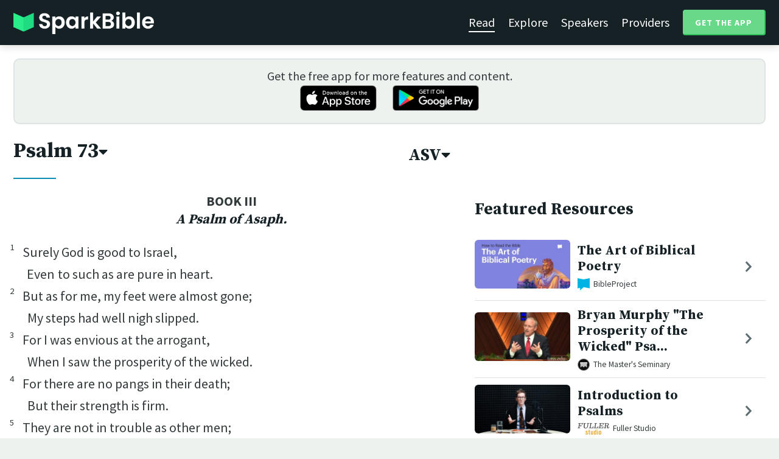

--- FILE ---
content_type: text/html; charset=utf-8
request_url: https://sparkbible.com/ASV/Psalm/73
body_size: 20529
content:
<!DOCTYPE html>
<html>
  <head>
    <title>Spark Bible | Learn the Bible with video from top Bible teachers.</title>
    <meta name="viewport" content="width=device-width,initial-scale=1">
    <meta name="description" content="Spark Bible is a new and free Bible study app with video from top Christian Bible teachers. Spark Bible makes it easy to read and learn the Bible at a deeper level. Get more out of reading the Bible with Spark Bible.">
    <link rel="apple-touch-icon" sizes="180x180" href="/apple-touch-icon.png?v=2">
<link rel="icon" type="image/png" sizes="32x32" href="/favicon-32x32.png?v=2">
<link rel="icon" type="image/png" sizes="16x16" href="/favicon-16x16.png?v=2">
<link rel="manifest" href="/site.webmanifest?v=2">
<link rel="shortcut icon" href="/favicon.ico?v=2">
<meta name="msapplication-TileColor" content="#152125">
<meta name="theme-color" content="#152125">

    <meta name="csrf-param" content="authenticity_token" />
<meta name="csrf-token" content="hF08Vj7N6p5CDr8W3IjPfiF4GcvGfcUDc2Sbse17X0eDZmMSINLcTtTY3PVHHSnKnOmNO4Eb5XvKAhhBa50mBA" />
    
    <meta property="og:title" content="Learn the Bible with video from top Bible teachers. | Spark Bible">
<meta property="og:description" content="Spark Bible is a new and free Bible study app with video from top Christian Bible teachers. Spark Bible makes it easy to read and learn the Bible at a deeper level. Get more out of reading the Bible with Spark Bible.">
<meta property="og:image" content="https://res.cloudinary.com/sparkbible/image/upload/v1585084458/app_assets/Spark-Bible-app-icon.png">
<meta property="og:url" content="https://sparkbible.com/ASV/Psalm/73">

    <link rel="stylesheet" href="https://cdnjs.cloudflare.com/ajax/libs/normalize/8.0.1/normalize.min.css" integrity="sha256-l85OmPOjvil/SOvVt3HnSSjzF1TUMyT9eV0c2BzEGzU=" crossorigin="anonymous" />
    <link rel="stylesheet" href="https://cdn.plyr.io/3.6.2/plyr.css" media="print" onload="this.media='all'; this.onload=null;">
    <script src="https://cdn.plyr.io/3.6.2/plyr.js"></script>
    <script src="https://unpkg.com/@popperjs/core@2"></script>
    <script src="https://unpkg.com/tippy.js@6"></script>
    <script defer src="https://kit.fontawesome.com/72ff33412f.js" data-mutate-approach="sync" crossorigin="anonymous"></script>
    <link rel="stylesheet" href="/assets/application-a5ed54037beda56647664658bdb2d8813e9b1a3daacb8e9cf0c00761c3bcbef0.css" data-turbo-track="reload" />
    
    <script type="importmap" data-turbo-track="reload">{
  "imports": {
    "bible_app": "/assets/bible_app-ad44f877c337e7d32c74e7b98456ee05c08ace3a7a1228a8dd548b5ce6e2ef8a.js",
    "web_app": "/assets/web_app-a02290caf05c8af33489b50d98e757a64ebacd3cb013ab76627f22b15e93ddc1.js",
    "@hotwired/turbo-rails": "/assets/turbo.min-96cbf52c71021ba210235aaeec4720012d2c1df7d2dab3770cfa49eea3bb09da.js",
    "@hotwired/stimulus": "/assets/stimulus.min-900648768bd96f3faeba359cf33c1bd01ca424ca4d2d05f36a5d8345112ae93c.js",
    "@hotwired/stimulus-loading": "/assets/stimulus-loading-1fc59770fb1654500044afd3f5f6d7d00800e5be36746d55b94a2963a7a228aa.js",
    "utils/helpers": "/assets/utils/helpers-4f265faee3cf033048bffca45bfd5fa98ba8b49136f941ff29628e4aaf39b7e3.js",
    "controllers/bible_app/bible": "/assets/controllers/bible_app/bible-87f19c96b261cabe4a0f5d59bf39a128d76855dcd2bf0130ebe91b5b5c036edd.js",
    "controllers/bible_app/bible_settings_controller": "/assets/controllers/bible_app/bible_settings_controller-543b14421b33d4485eb84824078d1da8815457201bb4fbb466dd2625fff57c05.js",
    "controllers/bible_app/constants": "/assets/controllers/bible_app/constants-a8a9e9c008a34bd3acfdab7f256760a42e6b69681b686371d0878ac0965be201.js",
    "controllers/bible_app/footnotes_controller": "/assets/controllers/bible_app/footnotes_controller-509e6c76c4ed6b5876e63e78e3ea9e9804b4c0b12166c6d1e257821ca4e90aba.js",
    "controllers/bible_app": "/assets/controllers/bible_app/index-e77cf38a965f7f5eea49c5409895eb6d799582abf5eddd20843608762b098f14.js",
    "controllers/bible_app/mode_handler": "/assets/controllers/bible_app/mode_handler-5e6c86e4a12b7dba287b84d481fa636a17a5e9f9efbb92d180fe10d4d484f745.js",
    "controllers/bible_app/native_bridge": "/assets/controllers/bible_app/native_bridge-e49575f6d23f93ca957c28ccde300b2bb68eb27ef0da8b5b78895bce1ce8bade.js",
    "controllers/bible_app/resource_highlight": "/assets/controllers/bible_app/resource_highlight-4bdf3a2b839741dfd38d15bac09381e5590abd7ad316137886ce1ec37d867815.js",
    "controllers/bible_app/resource_highlights_controller": "/assets/controllers/bible_app/resource_highlights_controller-47b87131a4e913c50515ca4f453228eafe754a0236b8f08793d8f900fb5adb9c.js",
    "controllers/bible_app/saved_references_controller": "/assets/controllers/bible_app/saved_references_controller-a06fee09922078db9acd5446fe6671273a9826df1e14aedf38657f00e846f377.js",
    "controllers/bible_app/scroll_controller": "/assets/controllers/bible_app/scroll_controller-d7ab5c1ac2907a276ca8c580c8c461945804ea569ec6d2103513bd04a35d1462.js",
    "controllers/bible_app/scroll_handler": "/assets/controllers/bible_app/scroll_handler-88ad2a8e29a51bf595296f9f8f9ee386ffabf770203a75eaf40c3442f1e93464.js",
    "controllers/bible_app/spacing_controller": "/assets/controllers/bible_app/spacing_controller-db6265e1c7104dad578a181575e7aea46ea14c654e5a615e58e9082dccc1be17.js",
    "controllers/bible_app/starting_chapter_controller": "/assets/controllers/bible_app/starting_chapter_controller-137fc2d113be4f9b60079aa759af019e3678865d2b2ed65d4ee4b659196e4bc6.js",
    "controllers/bible_app/tap_handler": "/assets/controllers/bible_app/tap_handler-fe7c08c4d74ffa78cd33fbc1ce7c2c32e5df5c32db2c016501b9104caa9688c6.js",
    "controllers/bible_app/verse": "/assets/controllers/bible_app/verse-da12735d6531502f068a095999245ae142fd842b1a7e854f0fd5bf52db884c5f.js",
    "controllers/bible_app/verse_selection": "/assets/controllers/bible_app/verse_selection-3ae45c8c9e63da60b66ce4249ef30350d8e8d661d30151787b54e9f176df122d.js",
    "controllers/bible_app/verse_selection_controller": "/assets/controllers/bible_app/verse_selection_controller-539591b09e189fe12ddab540e18fba4afc43e4ce58b48b1af5533c7bcf991802.js",
    "controllers/web_app": "/assets/controllers/web_app/index-a87424e64b1cea8b8f8c95d88d0e922814d1d18e8103585aae5e58ef3756169f.js",
    "controllers/web_app/toggle_controller": "/assets/controllers/web_app/toggle_controller-27368eb5692a5a5fecef679d84a9bc21ce80d32d191d77d5050132bbbad7dfde.js",
    "controllers/web_app/video_controller": "/assets/controllers/web_app/video_controller-68c7e96047991e9d9e861c4ec60a08f1a0a2fbea720a667e6fdac61d9769087a.js"
  }
}</script>
<link rel="modulepreload" href="/assets/bible_app-ad44f877c337e7d32c74e7b98456ee05c08ace3a7a1228a8dd548b5ce6e2ef8a.js">
<link rel="modulepreload" href="/assets/web_app-a02290caf05c8af33489b50d98e757a64ebacd3cb013ab76627f22b15e93ddc1.js">
<link rel="modulepreload" href="/assets/turbo.min-96cbf52c71021ba210235aaeec4720012d2c1df7d2dab3770cfa49eea3bb09da.js">
<link rel="modulepreload" href="/assets/stimulus.min-900648768bd96f3faeba359cf33c1bd01ca424ca4d2d05f36a5d8345112ae93c.js">
<link rel="modulepreload" href="/assets/stimulus-loading-1fc59770fb1654500044afd3f5f6d7d00800e5be36746d55b94a2963a7a228aa.js">
<link rel="modulepreload" href="/assets/utils/helpers-4f265faee3cf033048bffca45bfd5fa98ba8b49136f941ff29628e4aaf39b7e3.js">
<link rel="modulepreload" href="/assets/controllers/bible_app/bible-87f19c96b261cabe4a0f5d59bf39a128d76855dcd2bf0130ebe91b5b5c036edd.js">
<link rel="modulepreload" href="/assets/controllers/bible_app/bible_settings_controller-543b14421b33d4485eb84824078d1da8815457201bb4fbb466dd2625fff57c05.js">
<link rel="modulepreload" href="/assets/controllers/bible_app/constants-a8a9e9c008a34bd3acfdab7f256760a42e6b69681b686371d0878ac0965be201.js">
<link rel="modulepreload" href="/assets/controllers/bible_app/footnotes_controller-509e6c76c4ed6b5876e63e78e3ea9e9804b4c0b12166c6d1e257821ca4e90aba.js">
<link rel="modulepreload" href="/assets/controllers/bible_app/index-e77cf38a965f7f5eea49c5409895eb6d799582abf5eddd20843608762b098f14.js">
<link rel="modulepreload" href="/assets/controllers/bible_app/mode_handler-5e6c86e4a12b7dba287b84d481fa636a17a5e9f9efbb92d180fe10d4d484f745.js">
<link rel="modulepreload" href="/assets/controllers/bible_app/native_bridge-e49575f6d23f93ca957c28ccde300b2bb68eb27ef0da8b5b78895bce1ce8bade.js">
<link rel="modulepreload" href="/assets/controllers/bible_app/resource_highlight-4bdf3a2b839741dfd38d15bac09381e5590abd7ad316137886ce1ec37d867815.js">
<link rel="modulepreload" href="/assets/controllers/bible_app/resource_highlights_controller-47b87131a4e913c50515ca4f453228eafe754a0236b8f08793d8f900fb5adb9c.js">
<link rel="modulepreload" href="/assets/controllers/bible_app/saved_references_controller-a06fee09922078db9acd5446fe6671273a9826df1e14aedf38657f00e846f377.js">
<link rel="modulepreload" href="/assets/controllers/bible_app/scroll_controller-d7ab5c1ac2907a276ca8c580c8c461945804ea569ec6d2103513bd04a35d1462.js">
<link rel="modulepreload" href="/assets/controllers/bible_app/scroll_handler-88ad2a8e29a51bf595296f9f8f9ee386ffabf770203a75eaf40c3442f1e93464.js">
<link rel="modulepreload" href="/assets/controllers/bible_app/spacing_controller-db6265e1c7104dad578a181575e7aea46ea14c654e5a615e58e9082dccc1be17.js">
<link rel="modulepreload" href="/assets/controllers/bible_app/starting_chapter_controller-137fc2d113be4f9b60079aa759af019e3678865d2b2ed65d4ee4b659196e4bc6.js">
<link rel="modulepreload" href="/assets/controllers/bible_app/tap_handler-fe7c08c4d74ffa78cd33fbc1ce7c2c32e5df5c32db2c016501b9104caa9688c6.js">
<link rel="modulepreload" href="/assets/controllers/bible_app/verse-da12735d6531502f068a095999245ae142fd842b1a7e854f0fd5bf52db884c5f.js">
<link rel="modulepreload" href="/assets/controllers/bible_app/verse_selection-3ae45c8c9e63da60b66ce4249ef30350d8e8d661d30151787b54e9f176df122d.js">
<link rel="modulepreload" href="/assets/controllers/bible_app/verse_selection_controller-539591b09e189fe12ddab540e18fba4afc43e4ce58b48b1af5533c7bcf991802.js">
<link rel="modulepreload" href="/assets/controllers/web_app/index-a87424e64b1cea8b8f8c95d88d0e922814d1d18e8103585aae5e58ef3756169f.js">
<link rel="modulepreload" href="/assets/controllers/web_app/toggle_controller-27368eb5692a5a5fecef679d84a9bc21ce80d32d191d77d5050132bbbad7dfde.js">
<link rel="modulepreload" href="/assets/controllers/web_app/video_controller-68c7e96047991e9d9e861c4ec60a08f1a0a2fbea720a667e6fdac61d9769087a.js">
<script type="module">import "web_app"</script>
    <script type="text/javascript">
  const isBot = /bot|google|baidu|bing|msn|duckduckbot|teoma|slurp|yandex/i.test(navigator.userAgent);
  if (typeof amplitude === 'undefined' && !isBot) {
    (function(e,t){var n=e.amplitude||{_q:[],_iq:{}};var r=t.createElement("script")
    ;r.type="text/javascript"
    ;r.integrity="sha384-3bSR/uIgD42pCWBeq1//B3mI/hPuWdk0L1EUnQIWfGyMOjs0VEoFLhHMqObtv2BA"
    ;r.crossOrigin="anonymous";r.async=true
    ;r.src="https://cdn.amplitude.com/libs/amplitude-5.10.0-min.gz.js"
    ;r.onload=function(){if(!e.amplitude.runQueuedFunctions){
    console.log("[Amplitude] Error: could not load SDK")}}
    ;var i=t.getElementsByTagName("script")[0];i.parentNode.insertBefore(r,i)
    ;function s(e,t){e.prototype[t]=function(){
    this._q.push([t].concat(Array.prototype.slice.call(arguments,0)));return this}}
    var o=function(){this._q=[];return this}
    ;var a=["add","append","clearAll","prepend","set","setOnce","unset"]
    ;for(var u=0;u<a.length;u++){s(o,a[u])}n.Identify=o;var c=function(){this._q=[]
    ;return this}
    ;var l=["setProductId","setQuantity","setPrice","setRevenueType","setEventProperties"]
    ;for(var p=0;p<l.length;p++){s(c,l[p])}n.Revenue=c
    ;var d=["init","logEvent","logRevenue","setUserId","setUserProperties","setOptOut","setVersionName","setDomain","setDeviceId", "enableTracking", "setGlobalUserProperties","identify","clearUserProperties","setGroup","logRevenueV2","regenerateDeviceId","groupIdentify","onInit","logEventWithTimestamp","logEventWithGroups","setSessionId","resetSessionId"]
    ;function v(e){function t(t){e[t]=function(){
    e._q.push([t].concat(Array.prototype.slice.call(arguments,0)))}}
    for(var n=0;n<d.length;n++){t(d[n])}}v(n);n.getInstance=function(e){
    e=(!e||e.length===0?"$default_instance":e).toLowerCase()
    ;if(!n._iq.hasOwnProperty(e)){n._iq[e]={_q:[]};v(n._iq[e])}return n._iq[e]}
    ;e.amplitude=n})(window,document);

    amplitude.getInstance().init("7e5e650f746b42ce7bb465c64eb8d12a", null, {
      saveEvents: true,
      includeUtm: true,
      includeReferrer: true,
      includeGclid: true
    });

    document.addEventListener('turbo:load', () => {
      amplitude.getInstance().logEvent("Page Loaded", {
        url: window.location.href,
        path: window.location.pathname,
        bodyClass: $1('body').className,
        h1: $1('h1') ? $1('h1').textContent : null,
        h2: $1('h2') ? $1('h2').textContent : null,
      });

      // Add handlers for elements tagged with amplitude data attributes.
      $("[data-amplitude-event]").forEach((el) => {
          const eventTitle = el.dataset.amplitudeEvent;
          let props = {};
          if (el.dataset.amplitudeProps) {
            props = JSON.parse(el.dataset.amplitudeProps);
          }
          switch (el.dataset.amplitudeTrigger) {
            case "click":
              el.addEventListener("click", () => amplitude.getInstance().logEvent(eventTitle, props));
            break;
            case "load":
              amplitude.getInstance().logEvent(eventTitle, props);
            break;
          }
      });
    });
  }
</script>

  </head>

  <body class="bible_chapters show" data-controller="pageload">

      <header>
        <a class="logo undecorated" href="/"><img src="/assets/shared/logos/Spark-Bible-Logo-Light-6616f3073ddeea533532c0109831a5d9fd3d51bd04f850731a6cfa2071d57af2.png" /></a>
          <nav data-controller="toggle">
  <section data-toggle-target="element" class="nav-menu">
    <a class="selected" href="/read">Read</a>
    <a href="/explore">Explore</a>
    <a href="/speakers">Speakers</a>
    <a href="/providers">Providers</a>
    <a href="#get-app-modal" class="button undecorated" data-turbo="false">
      Get the App
    </a>
  </section>
  <a href="#" data-action="toggle#toggle" class="mobile-menu-icon h-padded undecorated">
    <i class="fa fa-bars"></i>
  </a>
</nav>

      </header>

      <div class="content padded">
        
        <section class="get-app-callout">
  Get the free app for more features and content.
  <br>
  <a class="undecorated" href="https://apple.co/3rRxZfy"><img height="42" alt="Download on the App Store" src="/assets/shared/badges/download-on-the-app-store-3ee50cfaac04907fb23f7120324d8dd8333c1267516388341debf5c4304aba00.png" /></a>
  <a class="l-padded undecorated" href="https://play.google.com/store/apps/details?id=com.sparkbible.sparkbible&amp;hl=en&amp;gl=US"><img height="42" alt="Get it on Google Play" src="/assets/shared/badges/google-play-badge-c78da272321ee64e2b114fcc493adbf3b70d8e67fdb1b6c3099c6d976c1282e6.png" /></a>
</section>

<div class="container">

  <section class="bible">
    <div class="heading-controls">
      <span>
        <h1>
          <a href="#chapter-select-modal" class="undecorated" data-turbo="false">
              Psalm&nbsp;73<i class="fas fa-caret-down"></i>
          </a>
        </h1>
      </span>
      <span>
        <h2>
          <a href="#version-select-modal" class="undecorated" data-turbo="false">
            ASV<i class="fas fa-caret-down"></i>
          </a>
        </h2>
      </span>
    </div>

    <div class="bible-text">
      <div class="ms">BOOK III </div>
<h5 class="d">A Psalm of Asaph. </h5>
<section class="line-group"><p class="line q"><span data-verse="1"><sup>1</sup>Surely God is good to Israel, </span></p>
<p class="line q"><span class="add">Even</span><span data-verse="1"> to such as are pure in heart. </span></p>
<p class="line q"><span data-verse="2"><sup>2</sup>But as for me, my feet were almost gone; </span></p>
<p class="line q"><span data-verse="2">My steps had well nigh slipped. </span></p>
<p class="line q"><span data-verse="3"><sup>3</sup>For I was envious at the arrogant, </span></p>
<p class="line q"><span data-verse="3">When I saw the prosperity of the wicked. </span></p>
<p class="line q"><span data-verse="4"><sup>4</sup>For there are no pangs in their death; </span></p>
<p class="line q"><span data-verse="4">But their strength is firm. </span></p>
<p class="line q"><span data-verse="5"><sup>5</sup>They are not in trouble as <span class="add">other</span> men; </span></p>
<p class="line q"><span data-verse="5">Neither are they plagued like </span><span class="add">other</span><span data-verse="5"> men. </span></p>
<p class="line q"><span data-verse="6"><sup>6</sup>Therefore pride is as a chain about their neck; </span></p>
<p class="line q"><span data-verse="6">Violence covereth them as a garment. </span></p>
<p class="line q"><span data-verse="7"><sup>7</sup>Their eyes stand out with fatness: </span></p>
<p class="line q"><span data-verse="7">They have more than heart could wish. </span></p>
<p class="line q"><span data-verse="8"><sup>8</sup>They scoff, and in wickedness utter oppression: </span></p>
<p class="line q"><span data-verse="8">They speak loftily. </span></p>
<p class="line q"><span data-verse="9"><sup>9</sup>They have set their mouth in the heavens, </span></p>
<p class="line q"><span data-verse="9">And their tongue walketh through the earth. </span></p>
<p class="line q"><span data-verse="10"><sup>10</sup>Therefore his people return hither: </span></p>
<p class="line q"><span data-verse="10">And waters of a full </span><span class="add">cup</span><span data-verse="10"> are drained by them. </span></p>
<p class="line q"><span data-verse="11"><sup>11</sup>And they say, How doth God know? </span></p>
<p class="line q"><span data-verse="11">And is there knowledge in the Most High? </span></p>
<p class="line q"><span data-verse="12"><sup>12</sup>Behold, these are the wicked; </span></p>
<p class="line q"><span data-verse="12">And, being alway at ease, they increase in riches. </span></p>
<p class="line q"><span data-verse="13"><sup>13</sup>Surely in vain have I cleansed my heart, </span></p>
<p class="line q"><span data-verse="13">And washed my hands in innocency; </span></p>
<p class="line q"><span data-verse="14"><sup>14</sup>For all the day long have I been plagued, </span></p>
<p class="line q"><span data-verse="14">And chastened every morning. </span></p>
<p class="line q"><span data-verse="15"><sup>15</sup>If I had said, I will speak thus; </span></p>
<p class="line q"><span data-verse="15">Behold, I had dealt treacherously with the generation of thy children. </span></p>
<p class="line q"><span data-verse="16"><sup>16</sup>When I thought how I might know this, </span></p>
<p class="line q"><span data-verse="16">It was too painful for me; </span></p>
<p class="line q"><span data-verse="17"><sup>17</sup>Until I went into the sanctuary of God, </span></p>
<p class="line q"><span data-verse="17">And considered their latter end. </span></p>
<p class="line q"><span data-verse="18"><sup>18</sup>Surely thou settest them in slippery places: </span></p>
<p class="line q"><span data-verse="18">Thou castest them down to destruction. </span></p>
<p class="line q"><span data-verse="19"><sup>19</sup>How are they become a desolation in a moment! </span></p>
<p class="line q"><span data-verse="19">They are utterly consumed with terrors. </span></p>
<p class="line q"><span data-verse="20"><sup>20</sup>As a dream when one awaketh, </span></p>
<p class="line q"><span data-verse="20">So, O Lord, when thou awakest, thou wilt despise their image. </span></p>
<p class="line q"><span data-verse="21"><sup>21</sup>For my soul was grieved, </span></p>
<p class="line q"><span data-verse="21">And I was pricked in my heart: </span></p>
<p class="line q"><span data-verse="22"><sup>22</sup>So brutish was I, and ignorant; </span></p>
<p class="line q"><span data-verse="22">I was </span><span class="add">as</span><span data-verse="22"> a beast before thee. </span></p>
<p class="line q"><span data-verse="23"><sup>23</sup>Nevertheless I am continually with thee: </span></p>
<p class="line q"><span data-verse="23">Thou hast holden my right hand. </span></p>
<p class="line q"><span data-verse="24"><sup>24</sup>Thou wilt guide me with thy counsel, </span></p>
<p class="line q"><span data-verse="24">And afterward receive me to glory. </span></p>
<p class="line q"><span data-verse="25"><sup>25</sup>Whom have I in heaven <span class="add">but thee</span>? </span></p>
<p class="line q"><span data-verse="25">And there is none upon earth that I desire besides thee. </span></p>
<p class="line q"><span data-verse="26"><sup>26</sup>My flesh and my heart faileth; </span></p>
<p class="line q"><span class="add">But</span><span data-verse="26"> God is the strength of my heart and my portion for ever. </span></p>
<p class="line q"><span data-verse="27"><sup>27</sup>For, lo, they that are far from thee shall perish: </span></p>
<p class="line q"><span data-verse="27">Thou hast destroyed all them that play the harlot, </span><span class="add">departing</span><span data-verse="27"> from thee. </span></p>
<p class="line q"><span data-verse="28"><sup>28</sup>But it is good for me to draw near unto God: </span></p>
<p class="line q"><span data-verse="28">I have made the Lord Jehovah my refuge, </span></p>
<p class="line q"><span data-verse="28">That I may tell of all thy works. </span></p></section>

    </div>

    
<div class="bottom-nav">
  <section class="prev">
      <a href="/ASV/Psalm/72"><i class='fas fa-caret-left'></i> Psalm 72</a>
  </section>
  <section class="next">
      <a href="/ASV/Psalm/74">Psalm 74 <i class='fas fa-caret-right'></i></a>
  </section>
</div>

    <p class="smaller-text centered-text">
      PUBLIC DOMAIN
      <br>
      This public domain Bible translation is brought to you courtesy of <a href="https://ebible.org" target="_blank" rel="nofollow">eBible.org</a>.
    </p>
  </section>

  <section class="resources">
    <h2>Featured Resources</h2>
    <div class="flex-row resource-row condensed">
  <section class="image">
    <a class="undecorated" href="/r/bibleproject/how-to-read-the-bible-poetry"><img class="rounded video-thumbnail" alt="The Art of Biblical Poetry" loading="lazy" src="https://i.ytimg.com/vi/q9yp1ZXbsEg/mqdefault.jpg" /></a>
  </section>
  <section class="text">
    <h3><a href="/r/bibleproject/how-to-read-the-bible-poetry">The Art of Biblical Poetry</a></h3>
    <p class="desc">Did you know that a third of the Bible is ancient Israelite poetry? Poetry is...</p>
    <p class="smallest-text"><img src="https://res-3.cloudinary.com/sparkbible/image/upload/c_fit,h_20,w_52/v1/resource_providers/BibleProject_agfqdk.png" /> BibleProject</p>
  </section>
  <section class="indicator">
    <a class="undecorated" href="/r/bibleproject/how-to-read-the-bible-poetry"><i class="fas fa-chevron-right"></i></a>
  </section>
</div>
<div class="flex-row resource-row condensed">
  <section class="image">
    <a class="undecorated" href="/r/the-master-s-seminary/bryan-murphy-the-prosperity-of-the-wicked-psalm-73"><img class="rounded video-thumbnail" alt="Bryan Murphy &quot;The Prosperity of the Wicked&quot; Psalm 73" loading="lazy" src="https://i.ytimg.com/vi/cWhV0OZvWlk/mqdefault.jpg" /></a>
  </section>
  <section class="text">
    <h3><a href="/r/the-master-s-seminary/bryan-murphy-the-prosperity-of-the-wicked-psalm-73">Bryan Murphy &quot;The Prosperity of the Wicked&quot; Psa...</a></h3>
    <p class="desc">The Master&#39;s Seminary - http://www.tms.edu/
Theological Resources - http://ww...</p>
    <p class="smallest-text"><img src="https://res-4.cloudinary.com/sparkbible/image/upload/c_fit,h_20,w_52/v1/resource_providers/The-Masters-Seminary.png" /> The Master&#39;s Seminary</p>
  </section>
  <section class="indicator">
    <a class="undecorated" href="/r/the-master-s-seminary/bryan-murphy-the-prosperity-of-the-wicked-psalm-73"><i class="fas fa-chevron-right"></i></a>
  </section>
</div>
<div class="flex-row resource-row condensed">
  <section class="image">
    <a class="undecorated" href="/r/fuller-studio/introduction-to-psalms"><img class="rounded video-thumbnail" alt="Introduction to Psalms" loading="lazy" src="https://i.ytimg.com/vi/1bLliBifQDA/mqdefault.jpg" /></a>
  </section>
  <section class="text">
    <h3><a href="/r/fuller-studio/introduction-to-psalms">Introduction to Psalms</a></h3>
    <p class="desc">Dr. David Taylor introduces the Psalms, songs that engage with the depth and ...</p>
    <p class="smallest-text"><img src="https://res-1.cloudinary.com/sparkbible/image/upload/c_fit,h_20,w_52/v1/resource_providers/Fuller-Studio.png" /> Fuller Studio</p>
  </section>
  <section class="indicator">
    <a class="undecorated" href="/r/fuller-studio/introduction-to-psalms"><i class="fas fa-chevron-right"></i></a>
  </section>
</div>
<div class="flex-row resource-row condensed">
  <section class="image">
    <a class="undecorated" href="/r/the-gospel-coalition/how-to-have-a-better-prayer-life"><img class="rounded video-thumbnail" alt="How to Have a Better Prayer Life" loading="lazy" src="https://i.ytimg.com/vi/B-xRkmeejmg/mqdefault.jpg" /></a>
  </section>
  <section class="text">
    <h3><a href="/r/the-gospel-coalition/how-to-have-a-better-prayer-life">How to Have a Better Prayer Life</a></h3>
    <p class="desc">Kyle Strobel claims that “prayer thrives when it’s done honestly” and points ...</p>
    <p class="smallest-text"><img src="https://res-1.cloudinary.com/sparkbible/image/upload/c_fit,h_20,w_52/v1/resource_providers/The-Gospel-Coalition.png" /> The Gospel Coalition</p>
  </section>
  <section class="indicator">
    <a class="undecorated" href="/r/the-gospel-coalition/how-to-have-a-better-prayer-life"><i class="fas fa-chevron-right"></i></a>
  </section>
</div>
<div class="flex-row resource-row condensed">
  <section class="image">
    <a class="undecorated" href="/r/crossway/how-reading-the-bible-shapes-our-identity"><img class="rounded video-thumbnail" alt="How Reading the Bible Shapes Our Identity" loading="lazy" src="https://i.ytimg.com/vi/qNX3bJVp0gg/mqdefault.jpg" /></a>
  </section>
  <section class="text">
    <h3><a href="/r/crossway/how-reading-the-bible-shapes-our-identity">How Reading the Bible Shapes Our Identity</a></h3>
    <p class="desc"></p>
    <p class="smallest-text"><img src="https://res-2.cloudinary.com/sparkbible/image/upload/c_fit,h_20,w_52/v1/resource_providers/Crossway.jpg" /> Crossway</p>
  </section>
  <section class="indicator">
    <a class="undecorated" href="/r/crossway/how-reading-the-bible-shapes-our-identity"><i class="fas fa-chevron-right"></i></a>
  </section>
</div>
<div class="flex-row resource-row condensed">
  <section class="image">
    <a class="undecorated" href="/r/spoken-gospel/psalms-the-bible-explained"><img class="rounded video-thumbnail" alt="Psalms: The Bible Explained" loading="lazy" src="https://i.ytimg.com/vi/L6NSw20AkJQ/mqdefault.jpg" /></a>
  </section>
  <section class="text">
    <h3><a href="/r/spoken-gospel/psalms-the-bible-explained">Psalms: The Bible Explained</a></h3>
    <p class="desc">Watch our Introduction video on the book of Psalms, which outlines the book&#39;s...</p>
    <p class="smallest-text"><img src="https://res-1.cloudinary.com/sparkbible/image/upload/c_fit,h_20,w_52/v1/resource_providers/Spoken-Gospel_fhk3q9.png" /> Spoken Gospel</p>
  </section>
  <section class="indicator">
    <a class="undecorated" href="/r/spoken-gospel/psalms-the-bible-explained"><i class="fas fa-chevron-right"></i></a>
  </section>
</div>
<div class="flex-row resource-row condensed">
  <section class="image">
    <a class="undecorated" href="/r/bibleproject/how-to-read-the-bible-psalms"><img class="rounded video-thumbnail" alt="The Book of Psalms" loading="lazy" src="https://i.ytimg.com/vi/dpny22k_7uk/mqdefault.jpg" /></a>
  </section>
  <section class="text">
    <h3><a href="/r/bibleproject/how-to-read-the-bible-psalms">The Book of Psalms</a></h3>
    <p class="desc">The book of Psalms is the largest collection of poetry in the Bible. In this ...</p>
    <p class="smallest-text"><img src="https://res-3.cloudinary.com/sparkbible/image/upload/c_fit,h_20,w_52/v1/resource_providers/BibleProject_agfqdk.png" /> BibleProject</p>
  </section>
  <section class="indicator">
    <a class="undecorated" href="/r/bibleproject/how-to-read-the-bible-psalms"><i class="fas fa-chevron-right"></i></a>
  </section>
</div>
<div class="flex-row resource-row condensed">
  <section class="image">
    <a class="undecorated" href="/r/the-gospel-coalition/tim-keller-prayer-in-the-psalms-discovering-how-to-pray"><img class="rounded video-thumbnail" alt="Discovering How to Pray: Prayer in the Psalms" loading="lazy" src="https://i.ytimg.com/vi/QgwzuFG5LCk/mqdefault.jpg" /></a>
  </section>
  <section class="text">
    <h3><a href="/r/the-gospel-coalition/tim-keller-prayer-in-the-psalms-discovering-how-to-pray">Discovering How to Pray: Prayer in the Psalms</a></h3>
    <p class="desc">Timothy Keller preaches on the Psalms as the prayerbook of the Bible in this ...</p>
    <p class="smallest-text"><img src="https://res-1.cloudinary.com/sparkbible/image/upload/c_fit,h_20,w_52/v1/resource_providers/The-Gospel-Coalition.png" /> The Gospel Coalition</p>
  </section>
  <section class="indicator">
    <a class="undecorated" href="/r/the-gospel-coalition/tim-keller-prayer-in-the-psalms-discovering-how-to-pray"><i class="fas fa-chevron-right"></i></a>
  </section>
</div>
<div class="flex-row resource-row condensed">
  <section class="image">
    <a class="undecorated" href="/r/bibleproject/overview-tanak-old-testament"><img class="rounded video-thumbnail" alt="Old Testament Summary: A Complete Animated Overview" loading="lazy" src="https://i.ytimg.com/vi/ALsluAKBZ-c/mqdefault.jpg" /></a>
  </section>
  <section class="text">
    <h3><a href="/r/bibleproject/overview-tanak-old-testament">Old Testament Summary: A Complete Animated Over...</a></h3>
    <p class="desc">Watch our overview video on the Old Testament, also known as the Hebrew Bible...</p>
    <p class="smallest-text"><img src="https://res-3.cloudinary.com/sparkbible/image/upload/c_fit,h_20,w_52/v1/resource_providers/BibleProject_agfqdk.png" /> BibleProject</p>
  </section>
  <section class="indicator">
    <a class="undecorated" href="/r/bibleproject/overview-tanak-old-testament"><i class="fas fa-chevron-right"></i></a>
  </section>
</div>
<div class="flex-row resource-row condensed">
  <section class="image">
    <a class="undecorated" href="/r/bibleproject/overview-psalms"><img class="rounded video-thumbnail" alt="Book of Psalms Summary: A Complete Animated Overview" loading="lazy" src="https://i.ytimg.com/vi/j9phNEaPrv8/mqdefault.jpg" /></a>
  </section>
  <section class="text">
    <h3><a href="/r/bibleproject/overview-psalms">Book of Psalms Summary: A Complete Animated Ove...</a></h3>
    <p class="desc">Watch our overview video on the book of Psalms, which breaks down the literar...</p>
    <p class="smallest-text"><img src="https://res-3.cloudinary.com/sparkbible/image/upload/c_fit,h_20,w_52/v1/resource_providers/BibleProject_agfqdk.png" /> BibleProject</p>
  </section>
  <section class="indicator">
    <a class="undecorated" href="/r/bibleproject/overview-psalms"><i class="fas fa-chevron-right"></i></a>
  </section>
</div>

    <div>
      <a class="button" href="/explore/Psalm/73">Explore Psalm&nbsp;73</a>
    </div>
  </section>

</div>

  <div id="chapter-select-modal" class="modal">
  <div class="modal-wrapper">
    <section class="modal-header">
      <a href="#" title="Close" class="modal-close undecorated" data-turbo="false">
        <i class="fas fa-times-circle"></i>
      </a>
      <h3>Select Chapter</h3>
    </section>
    <section class="modal-content">
        <div class="modal-row" data-controller="toggle">
          <h4>
            <a href="#" data-action="toggle#toggle" class="undecorated">Genesis</a>
          </h4>
          <section class="chapters hide" data-toggle-target="element">
              <a href="/ASV/Genesis/1">1</a>
              <a href="/ASV/Genesis/2">2</a>
              <a href="/ASV/Genesis/3">3</a>
              <a href="/ASV/Genesis/4">4</a>
              <a href="/ASV/Genesis/5">5</a>
              <a href="/ASV/Genesis/6">6</a>
              <a href="/ASV/Genesis/7">7</a>
              <a href="/ASV/Genesis/8">8</a>
              <a href="/ASV/Genesis/9">9</a>
              <a href="/ASV/Genesis/10">10</a>
              <a href="/ASV/Genesis/11">11</a>
              <a href="/ASV/Genesis/12">12</a>
              <a href="/ASV/Genesis/13">13</a>
              <a href="/ASV/Genesis/14">14</a>
              <a href="/ASV/Genesis/15">15</a>
              <a href="/ASV/Genesis/16">16</a>
              <a href="/ASV/Genesis/17">17</a>
              <a href="/ASV/Genesis/18">18</a>
              <a href="/ASV/Genesis/19">19</a>
              <a href="/ASV/Genesis/20">20</a>
              <a href="/ASV/Genesis/21">21</a>
              <a href="/ASV/Genesis/22">22</a>
              <a href="/ASV/Genesis/23">23</a>
              <a href="/ASV/Genesis/24">24</a>
              <a href="/ASV/Genesis/25">25</a>
              <a href="/ASV/Genesis/26">26</a>
              <a href="/ASV/Genesis/27">27</a>
              <a href="/ASV/Genesis/28">28</a>
              <a href="/ASV/Genesis/29">29</a>
              <a href="/ASV/Genesis/30">30</a>
              <a href="/ASV/Genesis/31">31</a>
              <a href="/ASV/Genesis/32">32</a>
              <a href="/ASV/Genesis/33">33</a>
              <a href="/ASV/Genesis/34">34</a>
              <a href="/ASV/Genesis/35">35</a>
              <a href="/ASV/Genesis/36">36</a>
              <a href="/ASV/Genesis/37">37</a>
              <a href="/ASV/Genesis/38">38</a>
              <a href="/ASV/Genesis/39">39</a>
              <a href="/ASV/Genesis/40">40</a>
              <a href="/ASV/Genesis/41">41</a>
              <a href="/ASV/Genesis/42">42</a>
              <a href="/ASV/Genesis/43">43</a>
              <a href="/ASV/Genesis/44">44</a>
              <a href="/ASV/Genesis/45">45</a>
              <a href="/ASV/Genesis/46">46</a>
              <a href="/ASV/Genesis/47">47</a>
              <a href="/ASV/Genesis/48">48</a>
              <a href="/ASV/Genesis/49">49</a>
              <a href="/ASV/Genesis/50">50</a>
          </section>
        </div>
        <div class="modal-row" data-controller="toggle">
          <h4>
            <a href="#" data-action="toggle#toggle" class="undecorated">Exodus</a>
          </h4>
          <section class="chapters hide" data-toggle-target="element">
              <a href="/ASV/Exodus/1">1</a>
              <a href="/ASV/Exodus/2">2</a>
              <a href="/ASV/Exodus/3">3</a>
              <a href="/ASV/Exodus/4">4</a>
              <a href="/ASV/Exodus/5">5</a>
              <a href="/ASV/Exodus/6">6</a>
              <a href="/ASV/Exodus/7">7</a>
              <a href="/ASV/Exodus/8">8</a>
              <a href="/ASV/Exodus/9">9</a>
              <a href="/ASV/Exodus/10">10</a>
              <a href="/ASV/Exodus/11">11</a>
              <a href="/ASV/Exodus/12">12</a>
              <a href="/ASV/Exodus/13">13</a>
              <a href="/ASV/Exodus/14">14</a>
              <a href="/ASV/Exodus/15">15</a>
              <a href="/ASV/Exodus/16">16</a>
              <a href="/ASV/Exodus/17">17</a>
              <a href="/ASV/Exodus/18">18</a>
              <a href="/ASV/Exodus/19">19</a>
              <a href="/ASV/Exodus/20">20</a>
              <a href="/ASV/Exodus/21">21</a>
              <a href="/ASV/Exodus/22">22</a>
              <a href="/ASV/Exodus/23">23</a>
              <a href="/ASV/Exodus/24">24</a>
              <a href="/ASV/Exodus/25">25</a>
              <a href="/ASV/Exodus/26">26</a>
              <a href="/ASV/Exodus/27">27</a>
              <a href="/ASV/Exodus/28">28</a>
              <a href="/ASV/Exodus/29">29</a>
              <a href="/ASV/Exodus/30">30</a>
              <a href="/ASV/Exodus/31">31</a>
              <a href="/ASV/Exodus/32">32</a>
              <a href="/ASV/Exodus/33">33</a>
              <a href="/ASV/Exodus/34">34</a>
              <a href="/ASV/Exodus/35">35</a>
              <a href="/ASV/Exodus/36">36</a>
              <a href="/ASV/Exodus/37">37</a>
              <a href="/ASV/Exodus/38">38</a>
              <a href="/ASV/Exodus/39">39</a>
              <a href="/ASV/Exodus/40">40</a>
          </section>
        </div>
        <div class="modal-row" data-controller="toggle">
          <h4>
            <a href="#" data-action="toggle#toggle" class="undecorated">Leviticus</a>
          </h4>
          <section class="chapters hide" data-toggle-target="element">
              <a href="/ASV/Leviticus/1">1</a>
              <a href="/ASV/Leviticus/2">2</a>
              <a href="/ASV/Leviticus/3">3</a>
              <a href="/ASV/Leviticus/4">4</a>
              <a href="/ASV/Leviticus/5">5</a>
              <a href="/ASV/Leviticus/6">6</a>
              <a href="/ASV/Leviticus/7">7</a>
              <a href="/ASV/Leviticus/8">8</a>
              <a href="/ASV/Leviticus/9">9</a>
              <a href="/ASV/Leviticus/10">10</a>
              <a href="/ASV/Leviticus/11">11</a>
              <a href="/ASV/Leviticus/12">12</a>
              <a href="/ASV/Leviticus/13">13</a>
              <a href="/ASV/Leviticus/14">14</a>
              <a href="/ASV/Leviticus/15">15</a>
              <a href="/ASV/Leviticus/16">16</a>
              <a href="/ASV/Leviticus/17">17</a>
              <a href="/ASV/Leviticus/18">18</a>
              <a href="/ASV/Leviticus/19">19</a>
              <a href="/ASV/Leviticus/20">20</a>
              <a href="/ASV/Leviticus/21">21</a>
              <a href="/ASV/Leviticus/22">22</a>
              <a href="/ASV/Leviticus/23">23</a>
              <a href="/ASV/Leviticus/24">24</a>
              <a href="/ASV/Leviticus/25">25</a>
              <a href="/ASV/Leviticus/26">26</a>
              <a href="/ASV/Leviticus/27">27</a>
          </section>
        </div>
        <div class="modal-row" data-controller="toggle">
          <h4>
            <a href="#" data-action="toggle#toggle" class="undecorated">Numbers</a>
          </h4>
          <section class="chapters hide" data-toggle-target="element">
              <a href="/ASV/Numbers/1">1</a>
              <a href="/ASV/Numbers/2">2</a>
              <a href="/ASV/Numbers/3">3</a>
              <a href="/ASV/Numbers/4">4</a>
              <a href="/ASV/Numbers/5">5</a>
              <a href="/ASV/Numbers/6">6</a>
              <a href="/ASV/Numbers/7">7</a>
              <a href="/ASV/Numbers/8">8</a>
              <a href="/ASV/Numbers/9">9</a>
              <a href="/ASV/Numbers/10">10</a>
              <a href="/ASV/Numbers/11">11</a>
              <a href="/ASV/Numbers/12">12</a>
              <a href="/ASV/Numbers/13">13</a>
              <a href="/ASV/Numbers/14">14</a>
              <a href="/ASV/Numbers/15">15</a>
              <a href="/ASV/Numbers/16">16</a>
              <a href="/ASV/Numbers/17">17</a>
              <a href="/ASV/Numbers/18">18</a>
              <a href="/ASV/Numbers/19">19</a>
              <a href="/ASV/Numbers/20">20</a>
              <a href="/ASV/Numbers/21">21</a>
              <a href="/ASV/Numbers/22">22</a>
              <a href="/ASV/Numbers/23">23</a>
              <a href="/ASV/Numbers/24">24</a>
              <a href="/ASV/Numbers/25">25</a>
              <a href="/ASV/Numbers/26">26</a>
              <a href="/ASV/Numbers/27">27</a>
              <a href="/ASV/Numbers/28">28</a>
              <a href="/ASV/Numbers/29">29</a>
              <a href="/ASV/Numbers/30">30</a>
              <a href="/ASV/Numbers/31">31</a>
              <a href="/ASV/Numbers/32">32</a>
              <a href="/ASV/Numbers/33">33</a>
              <a href="/ASV/Numbers/34">34</a>
              <a href="/ASV/Numbers/35">35</a>
              <a href="/ASV/Numbers/36">36</a>
          </section>
        </div>
        <div class="modal-row" data-controller="toggle">
          <h4>
            <a href="#" data-action="toggle#toggle" class="undecorated">Deuteronomy</a>
          </h4>
          <section class="chapters hide" data-toggle-target="element">
              <a href="/ASV/Deuteronomy/1">1</a>
              <a href="/ASV/Deuteronomy/2">2</a>
              <a href="/ASV/Deuteronomy/3">3</a>
              <a href="/ASV/Deuteronomy/4">4</a>
              <a href="/ASV/Deuteronomy/5">5</a>
              <a href="/ASV/Deuteronomy/6">6</a>
              <a href="/ASV/Deuteronomy/7">7</a>
              <a href="/ASV/Deuteronomy/8">8</a>
              <a href="/ASV/Deuteronomy/9">9</a>
              <a href="/ASV/Deuteronomy/10">10</a>
              <a href="/ASV/Deuteronomy/11">11</a>
              <a href="/ASV/Deuteronomy/12">12</a>
              <a href="/ASV/Deuteronomy/13">13</a>
              <a href="/ASV/Deuteronomy/14">14</a>
              <a href="/ASV/Deuteronomy/15">15</a>
              <a href="/ASV/Deuteronomy/16">16</a>
              <a href="/ASV/Deuteronomy/17">17</a>
              <a href="/ASV/Deuteronomy/18">18</a>
              <a href="/ASV/Deuteronomy/19">19</a>
              <a href="/ASV/Deuteronomy/20">20</a>
              <a href="/ASV/Deuteronomy/21">21</a>
              <a href="/ASV/Deuteronomy/22">22</a>
              <a href="/ASV/Deuteronomy/23">23</a>
              <a href="/ASV/Deuteronomy/24">24</a>
              <a href="/ASV/Deuteronomy/25">25</a>
              <a href="/ASV/Deuteronomy/26">26</a>
              <a href="/ASV/Deuteronomy/27">27</a>
              <a href="/ASV/Deuteronomy/28">28</a>
              <a href="/ASV/Deuteronomy/29">29</a>
              <a href="/ASV/Deuteronomy/30">30</a>
              <a href="/ASV/Deuteronomy/31">31</a>
              <a href="/ASV/Deuteronomy/32">32</a>
              <a href="/ASV/Deuteronomy/33">33</a>
              <a href="/ASV/Deuteronomy/34">34</a>
          </section>
        </div>
        <div class="modal-row" data-controller="toggle">
          <h4>
            <a href="#" data-action="toggle#toggle" class="undecorated">Joshua</a>
          </h4>
          <section class="chapters hide" data-toggle-target="element">
              <a href="/ASV/Joshua/1">1</a>
              <a href="/ASV/Joshua/2">2</a>
              <a href="/ASV/Joshua/3">3</a>
              <a href="/ASV/Joshua/4">4</a>
              <a href="/ASV/Joshua/5">5</a>
              <a href="/ASV/Joshua/6">6</a>
              <a href="/ASV/Joshua/7">7</a>
              <a href="/ASV/Joshua/8">8</a>
              <a href="/ASV/Joshua/9">9</a>
              <a href="/ASV/Joshua/10">10</a>
              <a href="/ASV/Joshua/11">11</a>
              <a href="/ASV/Joshua/12">12</a>
              <a href="/ASV/Joshua/13">13</a>
              <a href="/ASV/Joshua/14">14</a>
              <a href="/ASV/Joshua/15">15</a>
              <a href="/ASV/Joshua/16">16</a>
              <a href="/ASV/Joshua/17">17</a>
              <a href="/ASV/Joshua/18">18</a>
              <a href="/ASV/Joshua/19">19</a>
              <a href="/ASV/Joshua/20">20</a>
              <a href="/ASV/Joshua/21">21</a>
              <a href="/ASV/Joshua/22">22</a>
              <a href="/ASV/Joshua/23">23</a>
              <a href="/ASV/Joshua/24">24</a>
          </section>
        </div>
        <div class="modal-row" data-controller="toggle">
          <h4>
            <a href="#" data-action="toggle#toggle" class="undecorated">Judges</a>
          </h4>
          <section class="chapters hide" data-toggle-target="element">
              <a href="/ASV/Judges/1">1</a>
              <a href="/ASV/Judges/2">2</a>
              <a href="/ASV/Judges/3">3</a>
              <a href="/ASV/Judges/4">4</a>
              <a href="/ASV/Judges/5">5</a>
              <a href="/ASV/Judges/6">6</a>
              <a href="/ASV/Judges/7">7</a>
              <a href="/ASV/Judges/8">8</a>
              <a href="/ASV/Judges/9">9</a>
              <a href="/ASV/Judges/10">10</a>
              <a href="/ASV/Judges/11">11</a>
              <a href="/ASV/Judges/12">12</a>
              <a href="/ASV/Judges/13">13</a>
              <a href="/ASV/Judges/14">14</a>
              <a href="/ASV/Judges/15">15</a>
              <a href="/ASV/Judges/16">16</a>
              <a href="/ASV/Judges/17">17</a>
              <a href="/ASV/Judges/18">18</a>
              <a href="/ASV/Judges/19">19</a>
              <a href="/ASV/Judges/20">20</a>
              <a href="/ASV/Judges/21">21</a>
          </section>
        </div>
        <div class="modal-row" data-controller="toggle">
          <h4>
            <a href="#" data-action="toggle#toggle" class="undecorated">Ruth</a>
          </h4>
          <section class="chapters hide" data-toggle-target="element">
              <a href="/ASV/Ruth/1">1</a>
              <a href="/ASV/Ruth/2">2</a>
              <a href="/ASV/Ruth/3">3</a>
              <a href="/ASV/Ruth/4">4</a>
          </section>
        </div>
        <div class="modal-row" data-controller="toggle">
          <h4>
            <a href="#" data-action="toggle#toggle" class="undecorated">1 Samuel</a>
          </h4>
          <section class="chapters hide" data-toggle-target="element">
              <a href="/ASV/1%20Samuel/1">1</a>
              <a href="/ASV/1%20Samuel/2">2</a>
              <a href="/ASV/1%20Samuel/3">3</a>
              <a href="/ASV/1%20Samuel/4">4</a>
              <a href="/ASV/1%20Samuel/5">5</a>
              <a href="/ASV/1%20Samuel/6">6</a>
              <a href="/ASV/1%20Samuel/7">7</a>
              <a href="/ASV/1%20Samuel/8">8</a>
              <a href="/ASV/1%20Samuel/9">9</a>
              <a href="/ASV/1%20Samuel/10">10</a>
              <a href="/ASV/1%20Samuel/11">11</a>
              <a href="/ASV/1%20Samuel/12">12</a>
              <a href="/ASV/1%20Samuel/13">13</a>
              <a href="/ASV/1%20Samuel/14">14</a>
              <a href="/ASV/1%20Samuel/15">15</a>
              <a href="/ASV/1%20Samuel/16">16</a>
              <a href="/ASV/1%20Samuel/17">17</a>
              <a href="/ASV/1%20Samuel/18">18</a>
              <a href="/ASV/1%20Samuel/19">19</a>
              <a href="/ASV/1%20Samuel/20">20</a>
              <a href="/ASV/1%20Samuel/21">21</a>
              <a href="/ASV/1%20Samuel/22">22</a>
              <a href="/ASV/1%20Samuel/23">23</a>
              <a href="/ASV/1%20Samuel/24">24</a>
              <a href="/ASV/1%20Samuel/25">25</a>
              <a href="/ASV/1%20Samuel/26">26</a>
              <a href="/ASV/1%20Samuel/27">27</a>
              <a href="/ASV/1%20Samuel/28">28</a>
              <a href="/ASV/1%20Samuel/29">29</a>
              <a href="/ASV/1%20Samuel/30">30</a>
              <a href="/ASV/1%20Samuel/31">31</a>
          </section>
        </div>
        <div class="modal-row" data-controller="toggle">
          <h4>
            <a href="#" data-action="toggle#toggle" class="undecorated">2 Samuel</a>
          </h4>
          <section class="chapters hide" data-toggle-target="element">
              <a href="/ASV/2%20Samuel/1">1</a>
              <a href="/ASV/2%20Samuel/2">2</a>
              <a href="/ASV/2%20Samuel/3">3</a>
              <a href="/ASV/2%20Samuel/4">4</a>
              <a href="/ASV/2%20Samuel/5">5</a>
              <a href="/ASV/2%20Samuel/6">6</a>
              <a href="/ASV/2%20Samuel/7">7</a>
              <a href="/ASV/2%20Samuel/8">8</a>
              <a href="/ASV/2%20Samuel/9">9</a>
              <a href="/ASV/2%20Samuel/10">10</a>
              <a href="/ASV/2%20Samuel/11">11</a>
              <a href="/ASV/2%20Samuel/12">12</a>
              <a href="/ASV/2%20Samuel/13">13</a>
              <a href="/ASV/2%20Samuel/14">14</a>
              <a href="/ASV/2%20Samuel/15">15</a>
              <a href="/ASV/2%20Samuel/16">16</a>
              <a href="/ASV/2%20Samuel/17">17</a>
              <a href="/ASV/2%20Samuel/18">18</a>
              <a href="/ASV/2%20Samuel/19">19</a>
              <a href="/ASV/2%20Samuel/20">20</a>
              <a href="/ASV/2%20Samuel/21">21</a>
              <a href="/ASV/2%20Samuel/22">22</a>
              <a href="/ASV/2%20Samuel/23">23</a>
              <a href="/ASV/2%20Samuel/24">24</a>
          </section>
        </div>
        <div class="modal-row" data-controller="toggle">
          <h4>
            <a href="#" data-action="toggle#toggle" class="undecorated">1 Kings</a>
          </h4>
          <section class="chapters hide" data-toggle-target="element">
              <a href="/ASV/1%20Kings/1">1</a>
              <a href="/ASV/1%20Kings/2">2</a>
              <a href="/ASV/1%20Kings/3">3</a>
              <a href="/ASV/1%20Kings/4">4</a>
              <a href="/ASV/1%20Kings/5">5</a>
              <a href="/ASV/1%20Kings/6">6</a>
              <a href="/ASV/1%20Kings/7">7</a>
              <a href="/ASV/1%20Kings/8">8</a>
              <a href="/ASV/1%20Kings/9">9</a>
              <a href="/ASV/1%20Kings/10">10</a>
              <a href="/ASV/1%20Kings/11">11</a>
              <a href="/ASV/1%20Kings/12">12</a>
              <a href="/ASV/1%20Kings/13">13</a>
              <a href="/ASV/1%20Kings/14">14</a>
              <a href="/ASV/1%20Kings/15">15</a>
              <a href="/ASV/1%20Kings/16">16</a>
              <a href="/ASV/1%20Kings/17">17</a>
              <a href="/ASV/1%20Kings/18">18</a>
              <a href="/ASV/1%20Kings/19">19</a>
              <a href="/ASV/1%20Kings/20">20</a>
              <a href="/ASV/1%20Kings/21">21</a>
              <a href="/ASV/1%20Kings/22">22</a>
          </section>
        </div>
        <div class="modal-row" data-controller="toggle">
          <h4>
            <a href="#" data-action="toggle#toggle" class="undecorated">2 Kings</a>
          </h4>
          <section class="chapters hide" data-toggle-target="element">
              <a href="/ASV/2%20Kings/1">1</a>
              <a href="/ASV/2%20Kings/2">2</a>
              <a href="/ASV/2%20Kings/3">3</a>
              <a href="/ASV/2%20Kings/4">4</a>
              <a href="/ASV/2%20Kings/5">5</a>
              <a href="/ASV/2%20Kings/6">6</a>
              <a href="/ASV/2%20Kings/7">7</a>
              <a href="/ASV/2%20Kings/8">8</a>
              <a href="/ASV/2%20Kings/9">9</a>
              <a href="/ASV/2%20Kings/10">10</a>
              <a href="/ASV/2%20Kings/11">11</a>
              <a href="/ASV/2%20Kings/12">12</a>
              <a href="/ASV/2%20Kings/13">13</a>
              <a href="/ASV/2%20Kings/14">14</a>
              <a href="/ASV/2%20Kings/15">15</a>
              <a href="/ASV/2%20Kings/16">16</a>
              <a href="/ASV/2%20Kings/17">17</a>
              <a href="/ASV/2%20Kings/18">18</a>
              <a href="/ASV/2%20Kings/19">19</a>
              <a href="/ASV/2%20Kings/20">20</a>
              <a href="/ASV/2%20Kings/21">21</a>
              <a href="/ASV/2%20Kings/22">22</a>
              <a href="/ASV/2%20Kings/23">23</a>
              <a href="/ASV/2%20Kings/24">24</a>
              <a href="/ASV/2%20Kings/25">25</a>
          </section>
        </div>
        <div class="modal-row" data-controller="toggle">
          <h4>
            <a href="#" data-action="toggle#toggle" class="undecorated">1 Chronicles</a>
          </h4>
          <section class="chapters hide" data-toggle-target="element">
              <a href="/ASV/1%20Chronicles/1">1</a>
              <a href="/ASV/1%20Chronicles/2">2</a>
              <a href="/ASV/1%20Chronicles/3">3</a>
              <a href="/ASV/1%20Chronicles/4">4</a>
              <a href="/ASV/1%20Chronicles/5">5</a>
              <a href="/ASV/1%20Chronicles/6">6</a>
              <a href="/ASV/1%20Chronicles/7">7</a>
              <a href="/ASV/1%20Chronicles/8">8</a>
              <a href="/ASV/1%20Chronicles/9">9</a>
              <a href="/ASV/1%20Chronicles/10">10</a>
              <a href="/ASV/1%20Chronicles/11">11</a>
              <a href="/ASV/1%20Chronicles/12">12</a>
              <a href="/ASV/1%20Chronicles/13">13</a>
              <a href="/ASV/1%20Chronicles/14">14</a>
              <a href="/ASV/1%20Chronicles/15">15</a>
              <a href="/ASV/1%20Chronicles/16">16</a>
              <a href="/ASV/1%20Chronicles/17">17</a>
              <a href="/ASV/1%20Chronicles/18">18</a>
              <a href="/ASV/1%20Chronicles/19">19</a>
              <a href="/ASV/1%20Chronicles/20">20</a>
              <a href="/ASV/1%20Chronicles/21">21</a>
              <a href="/ASV/1%20Chronicles/22">22</a>
              <a href="/ASV/1%20Chronicles/23">23</a>
              <a href="/ASV/1%20Chronicles/24">24</a>
              <a href="/ASV/1%20Chronicles/25">25</a>
              <a href="/ASV/1%20Chronicles/26">26</a>
              <a href="/ASV/1%20Chronicles/27">27</a>
              <a href="/ASV/1%20Chronicles/28">28</a>
              <a href="/ASV/1%20Chronicles/29">29</a>
          </section>
        </div>
        <div class="modal-row" data-controller="toggle">
          <h4>
            <a href="#" data-action="toggle#toggle" class="undecorated">2 Chronicles</a>
          </h4>
          <section class="chapters hide" data-toggle-target="element">
              <a href="/ASV/2%20Chronicles/1">1</a>
              <a href="/ASV/2%20Chronicles/2">2</a>
              <a href="/ASV/2%20Chronicles/3">3</a>
              <a href="/ASV/2%20Chronicles/4">4</a>
              <a href="/ASV/2%20Chronicles/5">5</a>
              <a href="/ASV/2%20Chronicles/6">6</a>
              <a href="/ASV/2%20Chronicles/7">7</a>
              <a href="/ASV/2%20Chronicles/8">8</a>
              <a href="/ASV/2%20Chronicles/9">9</a>
              <a href="/ASV/2%20Chronicles/10">10</a>
              <a href="/ASV/2%20Chronicles/11">11</a>
              <a href="/ASV/2%20Chronicles/12">12</a>
              <a href="/ASV/2%20Chronicles/13">13</a>
              <a href="/ASV/2%20Chronicles/14">14</a>
              <a href="/ASV/2%20Chronicles/15">15</a>
              <a href="/ASV/2%20Chronicles/16">16</a>
              <a href="/ASV/2%20Chronicles/17">17</a>
              <a href="/ASV/2%20Chronicles/18">18</a>
              <a href="/ASV/2%20Chronicles/19">19</a>
              <a href="/ASV/2%20Chronicles/20">20</a>
              <a href="/ASV/2%20Chronicles/21">21</a>
              <a href="/ASV/2%20Chronicles/22">22</a>
              <a href="/ASV/2%20Chronicles/23">23</a>
              <a href="/ASV/2%20Chronicles/24">24</a>
              <a href="/ASV/2%20Chronicles/25">25</a>
              <a href="/ASV/2%20Chronicles/26">26</a>
              <a href="/ASV/2%20Chronicles/27">27</a>
              <a href="/ASV/2%20Chronicles/28">28</a>
              <a href="/ASV/2%20Chronicles/29">29</a>
              <a href="/ASV/2%20Chronicles/30">30</a>
              <a href="/ASV/2%20Chronicles/31">31</a>
              <a href="/ASV/2%20Chronicles/32">32</a>
              <a href="/ASV/2%20Chronicles/33">33</a>
              <a href="/ASV/2%20Chronicles/34">34</a>
              <a href="/ASV/2%20Chronicles/35">35</a>
              <a href="/ASV/2%20Chronicles/36">36</a>
          </section>
        </div>
        <div class="modal-row" data-controller="toggle">
          <h4>
            <a href="#" data-action="toggle#toggle" class="undecorated">Ezra</a>
          </h4>
          <section class="chapters hide" data-toggle-target="element">
              <a href="/ASV/Ezra/1">1</a>
              <a href="/ASV/Ezra/2">2</a>
              <a href="/ASV/Ezra/3">3</a>
              <a href="/ASV/Ezra/4">4</a>
              <a href="/ASV/Ezra/5">5</a>
              <a href="/ASV/Ezra/6">6</a>
              <a href="/ASV/Ezra/7">7</a>
              <a href="/ASV/Ezra/8">8</a>
              <a href="/ASV/Ezra/9">9</a>
              <a href="/ASV/Ezra/10">10</a>
          </section>
        </div>
        <div class="modal-row" data-controller="toggle">
          <h4>
            <a href="#" data-action="toggle#toggle" class="undecorated">Nehemiah</a>
          </h4>
          <section class="chapters hide" data-toggle-target="element">
              <a href="/ASV/Nehemiah/1">1</a>
              <a href="/ASV/Nehemiah/2">2</a>
              <a href="/ASV/Nehemiah/3">3</a>
              <a href="/ASV/Nehemiah/4">4</a>
              <a href="/ASV/Nehemiah/5">5</a>
              <a href="/ASV/Nehemiah/6">6</a>
              <a href="/ASV/Nehemiah/7">7</a>
              <a href="/ASV/Nehemiah/8">8</a>
              <a href="/ASV/Nehemiah/9">9</a>
              <a href="/ASV/Nehemiah/10">10</a>
              <a href="/ASV/Nehemiah/11">11</a>
              <a href="/ASV/Nehemiah/12">12</a>
              <a href="/ASV/Nehemiah/13">13</a>
          </section>
        </div>
        <div class="modal-row" data-controller="toggle">
          <h4>
            <a href="#" data-action="toggle#toggle" class="undecorated">Esther</a>
          </h4>
          <section class="chapters hide" data-toggle-target="element">
              <a href="/ASV/Esther/1">1</a>
              <a href="/ASV/Esther/2">2</a>
              <a href="/ASV/Esther/3">3</a>
              <a href="/ASV/Esther/4">4</a>
              <a href="/ASV/Esther/5">5</a>
              <a href="/ASV/Esther/6">6</a>
              <a href="/ASV/Esther/7">7</a>
              <a href="/ASV/Esther/8">8</a>
              <a href="/ASV/Esther/9">9</a>
              <a href="/ASV/Esther/10">10</a>
          </section>
        </div>
        <div class="modal-row" data-controller="toggle">
          <h4>
            <a href="#" data-action="toggle#toggle" class="undecorated">Job</a>
          </h4>
          <section class="chapters hide" data-toggle-target="element">
              <a href="/ASV/Job/1">1</a>
              <a href="/ASV/Job/2">2</a>
              <a href="/ASV/Job/3">3</a>
              <a href="/ASV/Job/4">4</a>
              <a href="/ASV/Job/5">5</a>
              <a href="/ASV/Job/6">6</a>
              <a href="/ASV/Job/7">7</a>
              <a href="/ASV/Job/8">8</a>
              <a href="/ASV/Job/9">9</a>
              <a href="/ASV/Job/10">10</a>
              <a href="/ASV/Job/11">11</a>
              <a href="/ASV/Job/12">12</a>
              <a href="/ASV/Job/13">13</a>
              <a href="/ASV/Job/14">14</a>
              <a href="/ASV/Job/15">15</a>
              <a href="/ASV/Job/16">16</a>
              <a href="/ASV/Job/17">17</a>
              <a href="/ASV/Job/18">18</a>
              <a href="/ASV/Job/19">19</a>
              <a href="/ASV/Job/20">20</a>
              <a href="/ASV/Job/21">21</a>
              <a href="/ASV/Job/22">22</a>
              <a href="/ASV/Job/23">23</a>
              <a href="/ASV/Job/24">24</a>
              <a href="/ASV/Job/25">25</a>
              <a href="/ASV/Job/26">26</a>
              <a href="/ASV/Job/27">27</a>
              <a href="/ASV/Job/28">28</a>
              <a href="/ASV/Job/29">29</a>
              <a href="/ASV/Job/30">30</a>
              <a href="/ASV/Job/31">31</a>
              <a href="/ASV/Job/32">32</a>
              <a href="/ASV/Job/33">33</a>
              <a href="/ASV/Job/34">34</a>
              <a href="/ASV/Job/35">35</a>
              <a href="/ASV/Job/36">36</a>
              <a href="/ASV/Job/37">37</a>
              <a href="/ASV/Job/38">38</a>
              <a href="/ASV/Job/39">39</a>
              <a href="/ASV/Job/40">40</a>
              <a href="/ASV/Job/41">41</a>
              <a href="/ASV/Job/42">42</a>
          </section>
        </div>
        <div class="modal-row" data-controller="toggle">
          <h4>
            <a href="#" data-action="toggle#toggle" class="undecorated">Psalm</a>
          </h4>
          <section class="chapters hide" data-toggle-target="element">
              <a href="/ASV/Psalm/1">1</a>
              <a href="/ASV/Psalm/2">2</a>
              <a href="/ASV/Psalm/3">3</a>
              <a href="/ASV/Psalm/4">4</a>
              <a href="/ASV/Psalm/5">5</a>
              <a href="/ASV/Psalm/6">6</a>
              <a href="/ASV/Psalm/7">7</a>
              <a href="/ASV/Psalm/8">8</a>
              <a href="/ASV/Psalm/9">9</a>
              <a href="/ASV/Psalm/10">10</a>
              <a href="/ASV/Psalm/11">11</a>
              <a href="/ASV/Psalm/12">12</a>
              <a href="/ASV/Psalm/13">13</a>
              <a href="/ASV/Psalm/14">14</a>
              <a href="/ASV/Psalm/15">15</a>
              <a href="/ASV/Psalm/16">16</a>
              <a href="/ASV/Psalm/17">17</a>
              <a href="/ASV/Psalm/18">18</a>
              <a href="/ASV/Psalm/19">19</a>
              <a href="/ASV/Psalm/20">20</a>
              <a href="/ASV/Psalm/21">21</a>
              <a href="/ASV/Psalm/22">22</a>
              <a href="/ASV/Psalm/23">23</a>
              <a href="/ASV/Psalm/24">24</a>
              <a href="/ASV/Psalm/25">25</a>
              <a href="/ASV/Psalm/26">26</a>
              <a href="/ASV/Psalm/27">27</a>
              <a href="/ASV/Psalm/28">28</a>
              <a href="/ASV/Psalm/29">29</a>
              <a href="/ASV/Psalm/30">30</a>
              <a href="/ASV/Psalm/31">31</a>
              <a href="/ASV/Psalm/32">32</a>
              <a href="/ASV/Psalm/33">33</a>
              <a href="/ASV/Psalm/34">34</a>
              <a href="/ASV/Psalm/35">35</a>
              <a href="/ASV/Psalm/36">36</a>
              <a href="/ASV/Psalm/37">37</a>
              <a href="/ASV/Psalm/38">38</a>
              <a href="/ASV/Psalm/39">39</a>
              <a href="/ASV/Psalm/40">40</a>
              <a href="/ASV/Psalm/41">41</a>
              <a href="/ASV/Psalm/42">42</a>
              <a href="/ASV/Psalm/43">43</a>
              <a href="/ASV/Psalm/44">44</a>
              <a href="/ASV/Psalm/45">45</a>
              <a href="/ASV/Psalm/46">46</a>
              <a href="/ASV/Psalm/47">47</a>
              <a href="/ASV/Psalm/48">48</a>
              <a href="/ASV/Psalm/49">49</a>
              <a href="/ASV/Psalm/50">50</a>
              <a href="/ASV/Psalm/51">51</a>
              <a href="/ASV/Psalm/52">52</a>
              <a href="/ASV/Psalm/53">53</a>
              <a href="/ASV/Psalm/54">54</a>
              <a href="/ASV/Psalm/55">55</a>
              <a href="/ASV/Psalm/56">56</a>
              <a href="/ASV/Psalm/57">57</a>
              <a href="/ASV/Psalm/58">58</a>
              <a href="/ASV/Psalm/59">59</a>
              <a href="/ASV/Psalm/60">60</a>
              <a href="/ASV/Psalm/61">61</a>
              <a href="/ASV/Psalm/62">62</a>
              <a href="/ASV/Psalm/63">63</a>
              <a href="/ASV/Psalm/64">64</a>
              <a href="/ASV/Psalm/65">65</a>
              <a href="/ASV/Psalm/66">66</a>
              <a href="/ASV/Psalm/67">67</a>
              <a href="/ASV/Psalm/68">68</a>
              <a href="/ASV/Psalm/69">69</a>
              <a href="/ASV/Psalm/70">70</a>
              <a href="/ASV/Psalm/71">71</a>
              <a href="/ASV/Psalm/72">72</a>
              <a href="/ASV/Psalm/73">73</a>
              <a href="/ASV/Psalm/74">74</a>
              <a href="/ASV/Psalm/75">75</a>
              <a href="/ASV/Psalm/76">76</a>
              <a href="/ASV/Psalm/77">77</a>
              <a href="/ASV/Psalm/78">78</a>
              <a href="/ASV/Psalm/79">79</a>
              <a href="/ASV/Psalm/80">80</a>
              <a href="/ASV/Psalm/81">81</a>
              <a href="/ASV/Psalm/82">82</a>
              <a href="/ASV/Psalm/83">83</a>
              <a href="/ASV/Psalm/84">84</a>
              <a href="/ASV/Psalm/85">85</a>
              <a href="/ASV/Psalm/86">86</a>
              <a href="/ASV/Psalm/87">87</a>
              <a href="/ASV/Psalm/88">88</a>
              <a href="/ASV/Psalm/89">89</a>
              <a href="/ASV/Psalm/90">90</a>
              <a href="/ASV/Psalm/91">91</a>
              <a href="/ASV/Psalm/92">92</a>
              <a href="/ASV/Psalm/93">93</a>
              <a href="/ASV/Psalm/94">94</a>
              <a href="/ASV/Psalm/95">95</a>
              <a href="/ASV/Psalm/96">96</a>
              <a href="/ASV/Psalm/97">97</a>
              <a href="/ASV/Psalm/98">98</a>
              <a href="/ASV/Psalm/99">99</a>
              <a href="/ASV/Psalm/100">100</a>
              <a href="/ASV/Psalm/101">101</a>
              <a href="/ASV/Psalm/102">102</a>
              <a href="/ASV/Psalm/103">103</a>
              <a href="/ASV/Psalm/104">104</a>
              <a href="/ASV/Psalm/105">105</a>
              <a href="/ASV/Psalm/106">106</a>
              <a href="/ASV/Psalm/107">107</a>
              <a href="/ASV/Psalm/108">108</a>
              <a href="/ASV/Psalm/109">109</a>
              <a href="/ASV/Psalm/110">110</a>
              <a href="/ASV/Psalm/111">111</a>
              <a href="/ASV/Psalm/112">112</a>
              <a href="/ASV/Psalm/113">113</a>
              <a href="/ASV/Psalm/114">114</a>
              <a href="/ASV/Psalm/115">115</a>
              <a href="/ASV/Psalm/116">116</a>
              <a href="/ASV/Psalm/117">117</a>
              <a href="/ASV/Psalm/118">118</a>
              <a href="/ASV/Psalm/119">119</a>
              <a href="/ASV/Psalm/120">120</a>
              <a href="/ASV/Psalm/121">121</a>
              <a href="/ASV/Psalm/122">122</a>
              <a href="/ASV/Psalm/123">123</a>
              <a href="/ASV/Psalm/124">124</a>
              <a href="/ASV/Psalm/125">125</a>
              <a href="/ASV/Psalm/126">126</a>
              <a href="/ASV/Psalm/127">127</a>
              <a href="/ASV/Psalm/128">128</a>
              <a href="/ASV/Psalm/129">129</a>
              <a href="/ASV/Psalm/130">130</a>
              <a href="/ASV/Psalm/131">131</a>
              <a href="/ASV/Psalm/132">132</a>
              <a href="/ASV/Psalm/133">133</a>
              <a href="/ASV/Psalm/134">134</a>
              <a href="/ASV/Psalm/135">135</a>
              <a href="/ASV/Psalm/136">136</a>
              <a href="/ASV/Psalm/137">137</a>
              <a href="/ASV/Psalm/138">138</a>
              <a href="/ASV/Psalm/139">139</a>
              <a href="/ASV/Psalm/140">140</a>
              <a href="/ASV/Psalm/141">141</a>
              <a href="/ASV/Psalm/142">142</a>
              <a href="/ASV/Psalm/143">143</a>
              <a href="/ASV/Psalm/144">144</a>
              <a href="/ASV/Psalm/145">145</a>
              <a href="/ASV/Psalm/146">146</a>
              <a href="/ASV/Psalm/147">147</a>
              <a href="/ASV/Psalm/148">148</a>
              <a href="/ASV/Psalm/149">149</a>
              <a href="/ASV/Psalm/150">150</a>
          </section>
        </div>
        <div class="modal-row" data-controller="toggle">
          <h4>
            <a href="#" data-action="toggle#toggle" class="undecorated">Proverbs</a>
          </h4>
          <section class="chapters hide" data-toggle-target="element">
              <a href="/ASV/Proverbs/1">1</a>
              <a href="/ASV/Proverbs/2">2</a>
              <a href="/ASV/Proverbs/3">3</a>
              <a href="/ASV/Proverbs/4">4</a>
              <a href="/ASV/Proverbs/5">5</a>
              <a href="/ASV/Proverbs/6">6</a>
              <a href="/ASV/Proverbs/7">7</a>
              <a href="/ASV/Proverbs/8">8</a>
              <a href="/ASV/Proverbs/9">9</a>
              <a href="/ASV/Proverbs/10">10</a>
              <a href="/ASV/Proverbs/11">11</a>
              <a href="/ASV/Proverbs/12">12</a>
              <a href="/ASV/Proverbs/13">13</a>
              <a href="/ASV/Proverbs/14">14</a>
              <a href="/ASV/Proverbs/15">15</a>
              <a href="/ASV/Proverbs/16">16</a>
              <a href="/ASV/Proverbs/17">17</a>
              <a href="/ASV/Proverbs/18">18</a>
              <a href="/ASV/Proverbs/19">19</a>
              <a href="/ASV/Proverbs/20">20</a>
              <a href="/ASV/Proverbs/21">21</a>
              <a href="/ASV/Proverbs/22">22</a>
              <a href="/ASV/Proverbs/23">23</a>
              <a href="/ASV/Proverbs/24">24</a>
              <a href="/ASV/Proverbs/25">25</a>
              <a href="/ASV/Proverbs/26">26</a>
              <a href="/ASV/Proverbs/27">27</a>
              <a href="/ASV/Proverbs/28">28</a>
              <a href="/ASV/Proverbs/29">29</a>
              <a href="/ASV/Proverbs/30">30</a>
              <a href="/ASV/Proverbs/31">31</a>
          </section>
        </div>
        <div class="modal-row" data-controller="toggle">
          <h4>
            <a href="#" data-action="toggle#toggle" class="undecorated">Ecclesiastes</a>
          </h4>
          <section class="chapters hide" data-toggle-target="element">
              <a href="/ASV/Ecclesiastes/1">1</a>
              <a href="/ASV/Ecclesiastes/2">2</a>
              <a href="/ASV/Ecclesiastes/3">3</a>
              <a href="/ASV/Ecclesiastes/4">4</a>
              <a href="/ASV/Ecclesiastes/5">5</a>
              <a href="/ASV/Ecclesiastes/6">6</a>
              <a href="/ASV/Ecclesiastes/7">7</a>
              <a href="/ASV/Ecclesiastes/8">8</a>
              <a href="/ASV/Ecclesiastes/9">9</a>
              <a href="/ASV/Ecclesiastes/10">10</a>
              <a href="/ASV/Ecclesiastes/11">11</a>
              <a href="/ASV/Ecclesiastes/12">12</a>
          </section>
        </div>
        <div class="modal-row" data-controller="toggle">
          <h4>
            <a href="#" data-action="toggle#toggle" class="undecorated">Song of Solomon</a>
          </h4>
          <section class="chapters hide" data-toggle-target="element">
              <a href="/ASV/Song%20of%20Solomon/1">1</a>
              <a href="/ASV/Song%20of%20Solomon/2">2</a>
              <a href="/ASV/Song%20of%20Solomon/3">3</a>
              <a href="/ASV/Song%20of%20Solomon/4">4</a>
              <a href="/ASV/Song%20of%20Solomon/5">5</a>
              <a href="/ASV/Song%20of%20Solomon/6">6</a>
              <a href="/ASV/Song%20of%20Solomon/7">7</a>
              <a href="/ASV/Song%20of%20Solomon/8">8</a>
          </section>
        </div>
        <div class="modal-row" data-controller="toggle">
          <h4>
            <a href="#" data-action="toggle#toggle" class="undecorated">Isaiah</a>
          </h4>
          <section class="chapters hide" data-toggle-target="element">
              <a href="/ASV/Isaiah/1">1</a>
              <a href="/ASV/Isaiah/2">2</a>
              <a href="/ASV/Isaiah/3">3</a>
              <a href="/ASV/Isaiah/4">4</a>
              <a href="/ASV/Isaiah/5">5</a>
              <a href="/ASV/Isaiah/6">6</a>
              <a href="/ASV/Isaiah/7">7</a>
              <a href="/ASV/Isaiah/8">8</a>
              <a href="/ASV/Isaiah/9">9</a>
              <a href="/ASV/Isaiah/10">10</a>
              <a href="/ASV/Isaiah/11">11</a>
              <a href="/ASV/Isaiah/12">12</a>
              <a href="/ASV/Isaiah/13">13</a>
              <a href="/ASV/Isaiah/14">14</a>
              <a href="/ASV/Isaiah/15">15</a>
              <a href="/ASV/Isaiah/16">16</a>
              <a href="/ASV/Isaiah/17">17</a>
              <a href="/ASV/Isaiah/18">18</a>
              <a href="/ASV/Isaiah/19">19</a>
              <a href="/ASV/Isaiah/20">20</a>
              <a href="/ASV/Isaiah/21">21</a>
              <a href="/ASV/Isaiah/22">22</a>
              <a href="/ASV/Isaiah/23">23</a>
              <a href="/ASV/Isaiah/24">24</a>
              <a href="/ASV/Isaiah/25">25</a>
              <a href="/ASV/Isaiah/26">26</a>
              <a href="/ASV/Isaiah/27">27</a>
              <a href="/ASV/Isaiah/28">28</a>
              <a href="/ASV/Isaiah/29">29</a>
              <a href="/ASV/Isaiah/30">30</a>
              <a href="/ASV/Isaiah/31">31</a>
              <a href="/ASV/Isaiah/32">32</a>
              <a href="/ASV/Isaiah/33">33</a>
              <a href="/ASV/Isaiah/34">34</a>
              <a href="/ASV/Isaiah/35">35</a>
              <a href="/ASV/Isaiah/36">36</a>
              <a href="/ASV/Isaiah/37">37</a>
              <a href="/ASV/Isaiah/38">38</a>
              <a href="/ASV/Isaiah/39">39</a>
              <a href="/ASV/Isaiah/40">40</a>
              <a href="/ASV/Isaiah/41">41</a>
              <a href="/ASV/Isaiah/42">42</a>
              <a href="/ASV/Isaiah/43">43</a>
              <a href="/ASV/Isaiah/44">44</a>
              <a href="/ASV/Isaiah/45">45</a>
              <a href="/ASV/Isaiah/46">46</a>
              <a href="/ASV/Isaiah/47">47</a>
              <a href="/ASV/Isaiah/48">48</a>
              <a href="/ASV/Isaiah/49">49</a>
              <a href="/ASV/Isaiah/50">50</a>
              <a href="/ASV/Isaiah/51">51</a>
              <a href="/ASV/Isaiah/52">52</a>
              <a href="/ASV/Isaiah/53">53</a>
              <a href="/ASV/Isaiah/54">54</a>
              <a href="/ASV/Isaiah/55">55</a>
              <a href="/ASV/Isaiah/56">56</a>
              <a href="/ASV/Isaiah/57">57</a>
              <a href="/ASV/Isaiah/58">58</a>
              <a href="/ASV/Isaiah/59">59</a>
              <a href="/ASV/Isaiah/60">60</a>
              <a href="/ASV/Isaiah/61">61</a>
              <a href="/ASV/Isaiah/62">62</a>
              <a href="/ASV/Isaiah/63">63</a>
              <a href="/ASV/Isaiah/64">64</a>
              <a href="/ASV/Isaiah/65">65</a>
              <a href="/ASV/Isaiah/66">66</a>
          </section>
        </div>
        <div class="modal-row" data-controller="toggle">
          <h4>
            <a href="#" data-action="toggle#toggle" class="undecorated">Jeremiah</a>
          </h4>
          <section class="chapters hide" data-toggle-target="element">
              <a href="/ASV/Jeremiah/1">1</a>
              <a href="/ASV/Jeremiah/2">2</a>
              <a href="/ASV/Jeremiah/3">3</a>
              <a href="/ASV/Jeremiah/4">4</a>
              <a href="/ASV/Jeremiah/5">5</a>
              <a href="/ASV/Jeremiah/6">6</a>
              <a href="/ASV/Jeremiah/7">7</a>
              <a href="/ASV/Jeremiah/8">8</a>
              <a href="/ASV/Jeremiah/9">9</a>
              <a href="/ASV/Jeremiah/10">10</a>
              <a href="/ASV/Jeremiah/11">11</a>
              <a href="/ASV/Jeremiah/12">12</a>
              <a href="/ASV/Jeremiah/13">13</a>
              <a href="/ASV/Jeremiah/14">14</a>
              <a href="/ASV/Jeremiah/15">15</a>
              <a href="/ASV/Jeremiah/16">16</a>
              <a href="/ASV/Jeremiah/17">17</a>
              <a href="/ASV/Jeremiah/18">18</a>
              <a href="/ASV/Jeremiah/19">19</a>
              <a href="/ASV/Jeremiah/20">20</a>
              <a href="/ASV/Jeremiah/21">21</a>
              <a href="/ASV/Jeremiah/22">22</a>
              <a href="/ASV/Jeremiah/23">23</a>
              <a href="/ASV/Jeremiah/24">24</a>
              <a href="/ASV/Jeremiah/25">25</a>
              <a href="/ASV/Jeremiah/26">26</a>
              <a href="/ASV/Jeremiah/27">27</a>
              <a href="/ASV/Jeremiah/28">28</a>
              <a href="/ASV/Jeremiah/29">29</a>
              <a href="/ASV/Jeremiah/30">30</a>
              <a href="/ASV/Jeremiah/31">31</a>
              <a href="/ASV/Jeremiah/32">32</a>
              <a href="/ASV/Jeremiah/33">33</a>
              <a href="/ASV/Jeremiah/34">34</a>
              <a href="/ASV/Jeremiah/35">35</a>
              <a href="/ASV/Jeremiah/36">36</a>
              <a href="/ASV/Jeremiah/37">37</a>
              <a href="/ASV/Jeremiah/38">38</a>
              <a href="/ASV/Jeremiah/39">39</a>
              <a href="/ASV/Jeremiah/40">40</a>
              <a href="/ASV/Jeremiah/41">41</a>
              <a href="/ASV/Jeremiah/42">42</a>
              <a href="/ASV/Jeremiah/43">43</a>
              <a href="/ASV/Jeremiah/44">44</a>
              <a href="/ASV/Jeremiah/45">45</a>
              <a href="/ASV/Jeremiah/46">46</a>
              <a href="/ASV/Jeremiah/47">47</a>
              <a href="/ASV/Jeremiah/48">48</a>
              <a href="/ASV/Jeremiah/49">49</a>
              <a href="/ASV/Jeremiah/50">50</a>
              <a href="/ASV/Jeremiah/51">51</a>
              <a href="/ASV/Jeremiah/52">52</a>
          </section>
        </div>
        <div class="modal-row" data-controller="toggle">
          <h4>
            <a href="#" data-action="toggle#toggle" class="undecorated">Lamentations</a>
          </h4>
          <section class="chapters hide" data-toggle-target="element">
              <a href="/ASV/Lamentations/1">1</a>
              <a href="/ASV/Lamentations/2">2</a>
              <a href="/ASV/Lamentations/3">3</a>
              <a href="/ASV/Lamentations/4">4</a>
              <a href="/ASV/Lamentations/5">5</a>
          </section>
        </div>
        <div class="modal-row" data-controller="toggle">
          <h4>
            <a href="#" data-action="toggle#toggle" class="undecorated">Ezekiel</a>
          </h4>
          <section class="chapters hide" data-toggle-target="element">
              <a href="/ASV/Ezekiel/1">1</a>
              <a href="/ASV/Ezekiel/2">2</a>
              <a href="/ASV/Ezekiel/3">3</a>
              <a href="/ASV/Ezekiel/4">4</a>
              <a href="/ASV/Ezekiel/5">5</a>
              <a href="/ASV/Ezekiel/6">6</a>
              <a href="/ASV/Ezekiel/7">7</a>
              <a href="/ASV/Ezekiel/8">8</a>
              <a href="/ASV/Ezekiel/9">9</a>
              <a href="/ASV/Ezekiel/10">10</a>
              <a href="/ASV/Ezekiel/11">11</a>
              <a href="/ASV/Ezekiel/12">12</a>
              <a href="/ASV/Ezekiel/13">13</a>
              <a href="/ASV/Ezekiel/14">14</a>
              <a href="/ASV/Ezekiel/15">15</a>
              <a href="/ASV/Ezekiel/16">16</a>
              <a href="/ASV/Ezekiel/17">17</a>
              <a href="/ASV/Ezekiel/18">18</a>
              <a href="/ASV/Ezekiel/19">19</a>
              <a href="/ASV/Ezekiel/20">20</a>
              <a href="/ASV/Ezekiel/21">21</a>
              <a href="/ASV/Ezekiel/22">22</a>
              <a href="/ASV/Ezekiel/23">23</a>
              <a href="/ASV/Ezekiel/24">24</a>
              <a href="/ASV/Ezekiel/25">25</a>
              <a href="/ASV/Ezekiel/26">26</a>
              <a href="/ASV/Ezekiel/27">27</a>
              <a href="/ASV/Ezekiel/28">28</a>
              <a href="/ASV/Ezekiel/29">29</a>
              <a href="/ASV/Ezekiel/30">30</a>
              <a href="/ASV/Ezekiel/31">31</a>
              <a href="/ASV/Ezekiel/32">32</a>
              <a href="/ASV/Ezekiel/33">33</a>
              <a href="/ASV/Ezekiel/34">34</a>
              <a href="/ASV/Ezekiel/35">35</a>
              <a href="/ASV/Ezekiel/36">36</a>
              <a href="/ASV/Ezekiel/37">37</a>
              <a href="/ASV/Ezekiel/38">38</a>
              <a href="/ASV/Ezekiel/39">39</a>
              <a href="/ASV/Ezekiel/40">40</a>
              <a href="/ASV/Ezekiel/41">41</a>
              <a href="/ASV/Ezekiel/42">42</a>
              <a href="/ASV/Ezekiel/43">43</a>
              <a href="/ASV/Ezekiel/44">44</a>
              <a href="/ASV/Ezekiel/45">45</a>
              <a href="/ASV/Ezekiel/46">46</a>
              <a href="/ASV/Ezekiel/47">47</a>
              <a href="/ASV/Ezekiel/48">48</a>
          </section>
        </div>
        <div class="modal-row" data-controller="toggle">
          <h4>
            <a href="#" data-action="toggle#toggle" class="undecorated">Daniel</a>
          </h4>
          <section class="chapters hide" data-toggle-target="element">
              <a href="/ASV/Daniel/1">1</a>
              <a href="/ASV/Daniel/2">2</a>
              <a href="/ASV/Daniel/3">3</a>
              <a href="/ASV/Daniel/4">4</a>
              <a href="/ASV/Daniel/5">5</a>
              <a href="/ASV/Daniel/6">6</a>
              <a href="/ASV/Daniel/7">7</a>
              <a href="/ASV/Daniel/8">8</a>
              <a href="/ASV/Daniel/9">9</a>
              <a href="/ASV/Daniel/10">10</a>
              <a href="/ASV/Daniel/11">11</a>
              <a href="/ASV/Daniel/12">12</a>
          </section>
        </div>
        <div class="modal-row" data-controller="toggle">
          <h4>
            <a href="#" data-action="toggle#toggle" class="undecorated">Hosea</a>
          </h4>
          <section class="chapters hide" data-toggle-target="element">
              <a href="/ASV/Hosea/1">1</a>
              <a href="/ASV/Hosea/2">2</a>
              <a href="/ASV/Hosea/3">3</a>
              <a href="/ASV/Hosea/4">4</a>
              <a href="/ASV/Hosea/5">5</a>
              <a href="/ASV/Hosea/6">6</a>
              <a href="/ASV/Hosea/7">7</a>
              <a href="/ASV/Hosea/8">8</a>
              <a href="/ASV/Hosea/9">9</a>
              <a href="/ASV/Hosea/10">10</a>
              <a href="/ASV/Hosea/11">11</a>
              <a href="/ASV/Hosea/12">12</a>
              <a href="/ASV/Hosea/13">13</a>
              <a href="/ASV/Hosea/14">14</a>
          </section>
        </div>
        <div class="modal-row" data-controller="toggle">
          <h4>
            <a href="#" data-action="toggle#toggle" class="undecorated">Joel</a>
          </h4>
          <section class="chapters hide" data-toggle-target="element">
              <a href="/ASV/Joel/1">1</a>
              <a href="/ASV/Joel/2">2</a>
              <a href="/ASV/Joel/3">3</a>
          </section>
        </div>
        <div class="modal-row" data-controller="toggle">
          <h4>
            <a href="#" data-action="toggle#toggle" class="undecorated">Amos</a>
          </h4>
          <section class="chapters hide" data-toggle-target="element">
              <a href="/ASV/Amos/1">1</a>
              <a href="/ASV/Amos/2">2</a>
              <a href="/ASV/Amos/3">3</a>
              <a href="/ASV/Amos/4">4</a>
              <a href="/ASV/Amos/5">5</a>
              <a href="/ASV/Amos/6">6</a>
              <a href="/ASV/Amos/7">7</a>
              <a href="/ASV/Amos/8">8</a>
              <a href="/ASV/Amos/9">9</a>
          </section>
        </div>
        <div class="modal-row" data-controller="toggle">
          <h4>
            <a href="#" data-action="toggle#toggle" class="undecorated">Obadiah</a>
          </h4>
          <section class="chapters hide" data-toggle-target="element">
              <a href="/ASV/Obadiah/1">1</a>
          </section>
        </div>
        <div class="modal-row" data-controller="toggle">
          <h4>
            <a href="#" data-action="toggle#toggle" class="undecorated">Jonah</a>
          </h4>
          <section class="chapters hide" data-toggle-target="element">
              <a href="/ASV/Jonah/1">1</a>
              <a href="/ASV/Jonah/2">2</a>
              <a href="/ASV/Jonah/3">3</a>
              <a href="/ASV/Jonah/4">4</a>
          </section>
        </div>
        <div class="modal-row" data-controller="toggle">
          <h4>
            <a href="#" data-action="toggle#toggle" class="undecorated">Micah</a>
          </h4>
          <section class="chapters hide" data-toggle-target="element">
              <a href="/ASV/Micah/1">1</a>
              <a href="/ASV/Micah/2">2</a>
              <a href="/ASV/Micah/3">3</a>
              <a href="/ASV/Micah/4">4</a>
              <a href="/ASV/Micah/5">5</a>
              <a href="/ASV/Micah/6">6</a>
              <a href="/ASV/Micah/7">7</a>
          </section>
        </div>
        <div class="modal-row" data-controller="toggle">
          <h4>
            <a href="#" data-action="toggle#toggle" class="undecorated">Nahum</a>
          </h4>
          <section class="chapters hide" data-toggle-target="element">
              <a href="/ASV/Nahum/1">1</a>
              <a href="/ASV/Nahum/2">2</a>
              <a href="/ASV/Nahum/3">3</a>
          </section>
        </div>
        <div class="modal-row" data-controller="toggle">
          <h4>
            <a href="#" data-action="toggle#toggle" class="undecorated">Habakkuk</a>
          </h4>
          <section class="chapters hide" data-toggle-target="element">
              <a href="/ASV/Habakkuk/1">1</a>
              <a href="/ASV/Habakkuk/2">2</a>
              <a href="/ASV/Habakkuk/3">3</a>
          </section>
        </div>
        <div class="modal-row" data-controller="toggle">
          <h4>
            <a href="#" data-action="toggle#toggle" class="undecorated">Zephaniah</a>
          </h4>
          <section class="chapters hide" data-toggle-target="element">
              <a href="/ASV/Zephaniah/1">1</a>
              <a href="/ASV/Zephaniah/2">2</a>
              <a href="/ASV/Zephaniah/3">3</a>
          </section>
        </div>
        <div class="modal-row" data-controller="toggle">
          <h4>
            <a href="#" data-action="toggle#toggle" class="undecorated">Haggai</a>
          </h4>
          <section class="chapters hide" data-toggle-target="element">
              <a href="/ASV/Haggai/1">1</a>
              <a href="/ASV/Haggai/2">2</a>
          </section>
        </div>
        <div class="modal-row" data-controller="toggle">
          <h4>
            <a href="#" data-action="toggle#toggle" class="undecorated">Zechariah</a>
          </h4>
          <section class="chapters hide" data-toggle-target="element">
              <a href="/ASV/Zechariah/1">1</a>
              <a href="/ASV/Zechariah/2">2</a>
              <a href="/ASV/Zechariah/3">3</a>
              <a href="/ASV/Zechariah/4">4</a>
              <a href="/ASV/Zechariah/5">5</a>
              <a href="/ASV/Zechariah/6">6</a>
              <a href="/ASV/Zechariah/7">7</a>
              <a href="/ASV/Zechariah/8">8</a>
              <a href="/ASV/Zechariah/9">9</a>
              <a href="/ASV/Zechariah/10">10</a>
              <a href="/ASV/Zechariah/11">11</a>
              <a href="/ASV/Zechariah/12">12</a>
              <a href="/ASV/Zechariah/13">13</a>
              <a href="/ASV/Zechariah/14">14</a>
          </section>
        </div>
        <div class="modal-row" data-controller="toggle">
          <h4>
            <a href="#" data-action="toggle#toggle" class="undecorated">Malachi</a>
          </h4>
          <section class="chapters hide" data-toggle-target="element">
              <a href="/ASV/Malachi/1">1</a>
              <a href="/ASV/Malachi/2">2</a>
              <a href="/ASV/Malachi/3">3</a>
              <a href="/ASV/Malachi/4">4</a>
          </section>
        </div>
        <div class="modal-row" data-controller="toggle">
          <h4>
            <a href="#" data-action="toggle#toggle" class="undecorated">Matthew</a>
          </h4>
          <section class="chapters hide" data-toggle-target="element">
              <a href="/ASV/Matthew/1">1</a>
              <a href="/ASV/Matthew/2">2</a>
              <a href="/ASV/Matthew/3">3</a>
              <a href="/ASV/Matthew/4">4</a>
              <a href="/ASV/Matthew/5">5</a>
              <a href="/ASV/Matthew/6">6</a>
              <a href="/ASV/Matthew/7">7</a>
              <a href="/ASV/Matthew/8">8</a>
              <a href="/ASV/Matthew/9">9</a>
              <a href="/ASV/Matthew/10">10</a>
              <a href="/ASV/Matthew/11">11</a>
              <a href="/ASV/Matthew/12">12</a>
              <a href="/ASV/Matthew/13">13</a>
              <a href="/ASV/Matthew/14">14</a>
              <a href="/ASV/Matthew/15">15</a>
              <a href="/ASV/Matthew/16">16</a>
              <a href="/ASV/Matthew/17">17</a>
              <a href="/ASV/Matthew/18">18</a>
              <a href="/ASV/Matthew/19">19</a>
              <a href="/ASV/Matthew/20">20</a>
              <a href="/ASV/Matthew/21">21</a>
              <a href="/ASV/Matthew/22">22</a>
              <a href="/ASV/Matthew/23">23</a>
              <a href="/ASV/Matthew/24">24</a>
              <a href="/ASV/Matthew/25">25</a>
              <a href="/ASV/Matthew/26">26</a>
              <a href="/ASV/Matthew/27">27</a>
              <a href="/ASV/Matthew/28">28</a>
          </section>
        </div>
        <div class="modal-row" data-controller="toggle">
          <h4>
            <a href="#" data-action="toggle#toggle" class="undecorated">Mark</a>
          </h4>
          <section class="chapters hide" data-toggle-target="element">
              <a href="/ASV/Mark/1">1</a>
              <a href="/ASV/Mark/2">2</a>
              <a href="/ASV/Mark/3">3</a>
              <a href="/ASV/Mark/4">4</a>
              <a href="/ASV/Mark/5">5</a>
              <a href="/ASV/Mark/6">6</a>
              <a href="/ASV/Mark/7">7</a>
              <a href="/ASV/Mark/8">8</a>
              <a href="/ASV/Mark/9">9</a>
              <a href="/ASV/Mark/10">10</a>
              <a href="/ASV/Mark/11">11</a>
              <a href="/ASV/Mark/12">12</a>
              <a href="/ASV/Mark/13">13</a>
              <a href="/ASV/Mark/14">14</a>
              <a href="/ASV/Mark/15">15</a>
              <a href="/ASV/Mark/16">16</a>
          </section>
        </div>
        <div class="modal-row" data-controller="toggle">
          <h4>
            <a href="#" data-action="toggle#toggle" class="undecorated">Luke</a>
          </h4>
          <section class="chapters hide" data-toggle-target="element">
              <a href="/ASV/Luke/1">1</a>
              <a href="/ASV/Luke/2">2</a>
              <a href="/ASV/Luke/3">3</a>
              <a href="/ASV/Luke/4">4</a>
              <a href="/ASV/Luke/5">5</a>
              <a href="/ASV/Luke/6">6</a>
              <a href="/ASV/Luke/7">7</a>
              <a href="/ASV/Luke/8">8</a>
              <a href="/ASV/Luke/9">9</a>
              <a href="/ASV/Luke/10">10</a>
              <a href="/ASV/Luke/11">11</a>
              <a href="/ASV/Luke/12">12</a>
              <a href="/ASV/Luke/13">13</a>
              <a href="/ASV/Luke/14">14</a>
              <a href="/ASV/Luke/15">15</a>
              <a href="/ASV/Luke/16">16</a>
              <a href="/ASV/Luke/17">17</a>
              <a href="/ASV/Luke/18">18</a>
              <a href="/ASV/Luke/19">19</a>
              <a href="/ASV/Luke/20">20</a>
              <a href="/ASV/Luke/21">21</a>
              <a href="/ASV/Luke/22">22</a>
              <a href="/ASV/Luke/23">23</a>
              <a href="/ASV/Luke/24">24</a>
          </section>
        </div>
        <div class="modal-row" data-controller="toggle">
          <h4>
            <a href="#" data-action="toggle#toggle" class="undecorated">John</a>
          </h4>
          <section class="chapters hide" data-toggle-target="element">
              <a href="/ASV/John/1">1</a>
              <a href="/ASV/John/2">2</a>
              <a href="/ASV/John/3">3</a>
              <a href="/ASV/John/4">4</a>
              <a href="/ASV/John/5">5</a>
              <a href="/ASV/John/6">6</a>
              <a href="/ASV/John/7">7</a>
              <a href="/ASV/John/8">8</a>
              <a href="/ASV/John/9">9</a>
              <a href="/ASV/John/10">10</a>
              <a href="/ASV/John/11">11</a>
              <a href="/ASV/John/12">12</a>
              <a href="/ASV/John/13">13</a>
              <a href="/ASV/John/14">14</a>
              <a href="/ASV/John/15">15</a>
              <a href="/ASV/John/16">16</a>
              <a href="/ASV/John/17">17</a>
              <a href="/ASV/John/18">18</a>
              <a href="/ASV/John/19">19</a>
              <a href="/ASV/John/20">20</a>
              <a href="/ASV/John/21">21</a>
          </section>
        </div>
        <div class="modal-row" data-controller="toggle">
          <h4>
            <a href="#" data-action="toggle#toggle" class="undecorated">Acts</a>
          </h4>
          <section class="chapters hide" data-toggle-target="element">
              <a href="/ASV/Acts/1">1</a>
              <a href="/ASV/Acts/2">2</a>
              <a href="/ASV/Acts/3">3</a>
              <a href="/ASV/Acts/4">4</a>
              <a href="/ASV/Acts/5">5</a>
              <a href="/ASV/Acts/6">6</a>
              <a href="/ASV/Acts/7">7</a>
              <a href="/ASV/Acts/8">8</a>
              <a href="/ASV/Acts/9">9</a>
              <a href="/ASV/Acts/10">10</a>
              <a href="/ASV/Acts/11">11</a>
              <a href="/ASV/Acts/12">12</a>
              <a href="/ASV/Acts/13">13</a>
              <a href="/ASV/Acts/14">14</a>
              <a href="/ASV/Acts/15">15</a>
              <a href="/ASV/Acts/16">16</a>
              <a href="/ASV/Acts/17">17</a>
              <a href="/ASV/Acts/18">18</a>
              <a href="/ASV/Acts/19">19</a>
              <a href="/ASV/Acts/20">20</a>
              <a href="/ASV/Acts/21">21</a>
              <a href="/ASV/Acts/22">22</a>
              <a href="/ASV/Acts/23">23</a>
              <a href="/ASV/Acts/24">24</a>
              <a href="/ASV/Acts/25">25</a>
              <a href="/ASV/Acts/26">26</a>
              <a href="/ASV/Acts/27">27</a>
              <a href="/ASV/Acts/28">28</a>
          </section>
        </div>
        <div class="modal-row" data-controller="toggle">
          <h4>
            <a href="#" data-action="toggle#toggle" class="undecorated">Romans</a>
          </h4>
          <section class="chapters hide" data-toggle-target="element">
              <a href="/ASV/Romans/1">1</a>
              <a href="/ASV/Romans/2">2</a>
              <a href="/ASV/Romans/3">3</a>
              <a href="/ASV/Romans/4">4</a>
              <a href="/ASV/Romans/5">5</a>
              <a href="/ASV/Romans/6">6</a>
              <a href="/ASV/Romans/7">7</a>
              <a href="/ASV/Romans/8">8</a>
              <a href="/ASV/Romans/9">9</a>
              <a href="/ASV/Romans/10">10</a>
              <a href="/ASV/Romans/11">11</a>
              <a href="/ASV/Romans/12">12</a>
              <a href="/ASV/Romans/13">13</a>
              <a href="/ASV/Romans/14">14</a>
              <a href="/ASV/Romans/15">15</a>
              <a href="/ASV/Romans/16">16</a>
          </section>
        </div>
        <div class="modal-row" data-controller="toggle">
          <h4>
            <a href="#" data-action="toggle#toggle" class="undecorated">1 Corinthians</a>
          </h4>
          <section class="chapters hide" data-toggle-target="element">
              <a href="/ASV/1%20Corinthians/1">1</a>
              <a href="/ASV/1%20Corinthians/2">2</a>
              <a href="/ASV/1%20Corinthians/3">3</a>
              <a href="/ASV/1%20Corinthians/4">4</a>
              <a href="/ASV/1%20Corinthians/5">5</a>
              <a href="/ASV/1%20Corinthians/6">6</a>
              <a href="/ASV/1%20Corinthians/7">7</a>
              <a href="/ASV/1%20Corinthians/8">8</a>
              <a href="/ASV/1%20Corinthians/9">9</a>
              <a href="/ASV/1%20Corinthians/10">10</a>
              <a href="/ASV/1%20Corinthians/11">11</a>
              <a href="/ASV/1%20Corinthians/12">12</a>
              <a href="/ASV/1%20Corinthians/13">13</a>
              <a href="/ASV/1%20Corinthians/14">14</a>
              <a href="/ASV/1%20Corinthians/15">15</a>
              <a href="/ASV/1%20Corinthians/16">16</a>
          </section>
        </div>
        <div class="modal-row" data-controller="toggle">
          <h4>
            <a href="#" data-action="toggle#toggle" class="undecorated">2 Corinthians</a>
          </h4>
          <section class="chapters hide" data-toggle-target="element">
              <a href="/ASV/2%20Corinthians/1">1</a>
              <a href="/ASV/2%20Corinthians/2">2</a>
              <a href="/ASV/2%20Corinthians/3">3</a>
              <a href="/ASV/2%20Corinthians/4">4</a>
              <a href="/ASV/2%20Corinthians/5">5</a>
              <a href="/ASV/2%20Corinthians/6">6</a>
              <a href="/ASV/2%20Corinthians/7">7</a>
              <a href="/ASV/2%20Corinthians/8">8</a>
              <a href="/ASV/2%20Corinthians/9">9</a>
              <a href="/ASV/2%20Corinthians/10">10</a>
              <a href="/ASV/2%20Corinthians/11">11</a>
              <a href="/ASV/2%20Corinthians/12">12</a>
              <a href="/ASV/2%20Corinthians/13">13</a>
          </section>
        </div>
        <div class="modal-row" data-controller="toggle">
          <h4>
            <a href="#" data-action="toggle#toggle" class="undecorated">Galatians</a>
          </h4>
          <section class="chapters hide" data-toggle-target="element">
              <a href="/ASV/Galatians/1">1</a>
              <a href="/ASV/Galatians/2">2</a>
              <a href="/ASV/Galatians/3">3</a>
              <a href="/ASV/Galatians/4">4</a>
              <a href="/ASV/Galatians/5">5</a>
              <a href="/ASV/Galatians/6">6</a>
          </section>
        </div>
        <div class="modal-row" data-controller="toggle">
          <h4>
            <a href="#" data-action="toggle#toggle" class="undecorated">Ephesians</a>
          </h4>
          <section class="chapters hide" data-toggle-target="element">
              <a href="/ASV/Ephesians/1">1</a>
              <a href="/ASV/Ephesians/2">2</a>
              <a href="/ASV/Ephesians/3">3</a>
              <a href="/ASV/Ephesians/4">4</a>
              <a href="/ASV/Ephesians/5">5</a>
              <a href="/ASV/Ephesians/6">6</a>
          </section>
        </div>
        <div class="modal-row" data-controller="toggle">
          <h4>
            <a href="#" data-action="toggle#toggle" class="undecorated">Philippians</a>
          </h4>
          <section class="chapters hide" data-toggle-target="element">
              <a href="/ASV/Philippians/1">1</a>
              <a href="/ASV/Philippians/2">2</a>
              <a href="/ASV/Philippians/3">3</a>
              <a href="/ASV/Philippians/4">4</a>
          </section>
        </div>
        <div class="modal-row" data-controller="toggle">
          <h4>
            <a href="#" data-action="toggle#toggle" class="undecorated">Colossians</a>
          </h4>
          <section class="chapters hide" data-toggle-target="element">
              <a href="/ASV/Colossians/1">1</a>
              <a href="/ASV/Colossians/2">2</a>
              <a href="/ASV/Colossians/3">3</a>
              <a href="/ASV/Colossians/4">4</a>
          </section>
        </div>
        <div class="modal-row" data-controller="toggle">
          <h4>
            <a href="#" data-action="toggle#toggle" class="undecorated">1 Thessalonians</a>
          </h4>
          <section class="chapters hide" data-toggle-target="element">
              <a href="/ASV/1%20Thessalonians/1">1</a>
              <a href="/ASV/1%20Thessalonians/2">2</a>
              <a href="/ASV/1%20Thessalonians/3">3</a>
              <a href="/ASV/1%20Thessalonians/4">4</a>
              <a href="/ASV/1%20Thessalonians/5">5</a>
          </section>
        </div>
        <div class="modal-row" data-controller="toggle">
          <h4>
            <a href="#" data-action="toggle#toggle" class="undecorated">2 Thessalonians</a>
          </h4>
          <section class="chapters hide" data-toggle-target="element">
              <a href="/ASV/2%20Thessalonians/1">1</a>
              <a href="/ASV/2%20Thessalonians/2">2</a>
              <a href="/ASV/2%20Thessalonians/3">3</a>
          </section>
        </div>
        <div class="modal-row" data-controller="toggle">
          <h4>
            <a href="#" data-action="toggle#toggle" class="undecorated">1 Timothy</a>
          </h4>
          <section class="chapters hide" data-toggle-target="element">
              <a href="/ASV/1%20Timothy/1">1</a>
              <a href="/ASV/1%20Timothy/2">2</a>
              <a href="/ASV/1%20Timothy/3">3</a>
              <a href="/ASV/1%20Timothy/4">4</a>
              <a href="/ASV/1%20Timothy/5">5</a>
              <a href="/ASV/1%20Timothy/6">6</a>
          </section>
        </div>
        <div class="modal-row" data-controller="toggle">
          <h4>
            <a href="#" data-action="toggle#toggle" class="undecorated">2 Timothy</a>
          </h4>
          <section class="chapters hide" data-toggle-target="element">
              <a href="/ASV/2%20Timothy/1">1</a>
              <a href="/ASV/2%20Timothy/2">2</a>
              <a href="/ASV/2%20Timothy/3">3</a>
              <a href="/ASV/2%20Timothy/4">4</a>
          </section>
        </div>
        <div class="modal-row" data-controller="toggle">
          <h4>
            <a href="#" data-action="toggle#toggle" class="undecorated">Titus</a>
          </h4>
          <section class="chapters hide" data-toggle-target="element">
              <a href="/ASV/Titus/1">1</a>
              <a href="/ASV/Titus/2">2</a>
              <a href="/ASV/Titus/3">3</a>
          </section>
        </div>
        <div class="modal-row" data-controller="toggle">
          <h4>
            <a href="#" data-action="toggle#toggle" class="undecorated">Philemon</a>
          </h4>
          <section class="chapters hide" data-toggle-target="element">
              <a href="/ASV/Philemon/1">1</a>
          </section>
        </div>
        <div class="modal-row" data-controller="toggle">
          <h4>
            <a href="#" data-action="toggle#toggle" class="undecorated">Hebrews</a>
          </h4>
          <section class="chapters hide" data-toggle-target="element">
              <a href="/ASV/Hebrews/1">1</a>
              <a href="/ASV/Hebrews/2">2</a>
              <a href="/ASV/Hebrews/3">3</a>
              <a href="/ASV/Hebrews/4">4</a>
              <a href="/ASV/Hebrews/5">5</a>
              <a href="/ASV/Hebrews/6">6</a>
              <a href="/ASV/Hebrews/7">7</a>
              <a href="/ASV/Hebrews/8">8</a>
              <a href="/ASV/Hebrews/9">9</a>
              <a href="/ASV/Hebrews/10">10</a>
              <a href="/ASV/Hebrews/11">11</a>
              <a href="/ASV/Hebrews/12">12</a>
              <a href="/ASV/Hebrews/13">13</a>
          </section>
        </div>
        <div class="modal-row" data-controller="toggle">
          <h4>
            <a href="#" data-action="toggle#toggle" class="undecorated">James</a>
          </h4>
          <section class="chapters hide" data-toggle-target="element">
              <a href="/ASV/James/1">1</a>
              <a href="/ASV/James/2">2</a>
              <a href="/ASV/James/3">3</a>
              <a href="/ASV/James/4">4</a>
              <a href="/ASV/James/5">5</a>
          </section>
        </div>
        <div class="modal-row" data-controller="toggle">
          <h4>
            <a href="#" data-action="toggle#toggle" class="undecorated">1 Peter</a>
          </h4>
          <section class="chapters hide" data-toggle-target="element">
              <a href="/ASV/1%20Peter/1">1</a>
              <a href="/ASV/1%20Peter/2">2</a>
              <a href="/ASV/1%20Peter/3">3</a>
              <a href="/ASV/1%20Peter/4">4</a>
              <a href="/ASV/1%20Peter/5">5</a>
          </section>
        </div>
        <div class="modal-row" data-controller="toggle">
          <h4>
            <a href="#" data-action="toggle#toggle" class="undecorated">2 Peter</a>
          </h4>
          <section class="chapters hide" data-toggle-target="element">
              <a href="/ASV/2%20Peter/1">1</a>
              <a href="/ASV/2%20Peter/2">2</a>
              <a href="/ASV/2%20Peter/3">3</a>
          </section>
        </div>
        <div class="modal-row" data-controller="toggle">
          <h4>
            <a href="#" data-action="toggle#toggle" class="undecorated">1 John</a>
          </h4>
          <section class="chapters hide" data-toggle-target="element">
              <a href="/ASV/1%20John/1">1</a>
              <a href="/ASV/1%20John/2">2</a>
              <a href="/ASV/1%20John/3">3</a>
              <a href="/ASV/1%20John/4">4</a>
              <a href="/ASV/1%20John/5">5</a>
          </section>
        </div>
        <div class="modal-row" data-controller="toggle">
          <h4>
            <a href="#" data-action="toggle#toggle" class="undecorated">2 John</a>
          </h4>
          <section class="chapters hide" data-toggle-target="element">
              <a href="/ASV/2%20John/1">1</a>
          </section>
        </div>
        <div class="modal-row" data-controller="toggle">
          <h4>
            <a href="#" data-action="toggle#toggle" class="undecorated">3 John</a>
          </h4>
          <section class="chapters hide" data-toggle-target="element">
              <a href="/ASV/3%20John/1">1</a>
          </section>
        </div>
        <div class="modal-row" data-controller="toggle">
          <h4>
            <a href="#" data-action="toggle#toggle" class="undecorated">Jude</a>
          </h4>
          <section class="chapters hide" data-toggle-target="element">
              <a href="/ASV/Jude/1">1</a>
          </section>
        </div>
        <div class="modal-row" data-controller="toggle">
          <h4>
            <a href="#" data-action="toggle#toggle" class="undecorated">Revelation</a>
          </h4>
          <section class="chapters hide" data-toggle-target="element">
              <a href="/ASV/Revelation/1">1</a>
              <a href="/ASV/Revelation/2">2</a>
              <a href="/ASV/Revelation/3">3</a>
              <a href="/ASV/Revelation/4">4</a>
              <a href="/ASV/Revelation/5">5</a>
              <a href="/ASV/Revelation/6">6</a>
              <a href="/ASV/Revelation/7">7</a>
              <a href="/ASV/Revelation/8">8</a>
              <a href="/ASV/Revelation/9">9</a>
              <a href="/ASV/Revelation/10">10</a>
              <a href="/ASV/Revelation/11">11</a>
              <a href="/ASV/Revelation/12">12</a>
              <a href="/ASV/Revelation/13">13</a>
              <a href="/ASV/Revelation/14">14</a>
              <a href="/ASV/Revelation/15">15</a>
              <a href="/ASV/Revelation/16">16</a>
              <a href="/ASV/Revelation/17">17</a>
              <a href="/ASV/Revelation/18">18</a>
              <a href="/ASV/Revelation/19">19</a>
              <a href="/ASV/Revelation/20">20</a>
              <a href="/ASV/Revelation/21">21</a>
              <a href="/ASV/Revelation/22">22</a>
          </section>
        </div>
    </section>
  </div>
  <a href="#" data-turbo="false" class="modal-clickable-backdrop"> </a>
</div>


<div id="version-select-modal" class="modal">
  <div class="modal-wrapper">
    <section class="modal-header">
      <a href="#" title="Close" class="modal-close undecorated" data-turbo="false">
        <i class="fas fa-times-circle"></i>
      </a>
      <h3>Select Bible Version</h3>
    </section>
    <section class="modal-content">
        <div class="modal-row">
          <h4>
            <a class="undecorated" href="/ASV/Psalm/73">ASV - American Standard Version</a>
          </h4>
        </div>
        <div class="modal-row">
          <h4>
            <a class="undecorated" href="/ESV/Psalm/73">ESV - English Standard Version</a>
          </h4>
        </div>
        <div class="modal-row">
          <h4>
            <a class="undecorated" href="/KJV/Psalm/73">KJV - King James Version</a>
          </h4>
        </div>
        <div class="modal-row">
          <h4>
            <a class="undecorated" href="/NIV/Psalm/73">NIV - New International Version<span class="new">NEW!</span></a>
          </h4>
        </div>
        <div class="modal-row">
          <h4>
            <a class="undecorated" href="/NRSV/Psalm/73">NRSV - New Revised Standard Version</a>
          </h4>
        </div>
        <div class="modal-row">
          <h4>
            <a class="undecorated" href="/RSV/Psalm/73">RSV - Revised Standard Version</a>
          </h4>
        </div>
        <div class="modal-row">
          <h4>
            <a class="undecorated" href="/RV/Psalm/73">RV - Revised Version 1885</a>
          </h4>
        </div>
        <div class="modal-row">
          <h4>
            <a class="undecorated" href="/WEB/Psalm/73">WEB - World English Bible</a>
          </h4>
        </div>
        <div class="modal-row">
          <h4>
            <a class="undecorated" href="/WEBBE/Psalm/73">WEBBE - World English Bible (British Edition)</a>
          </h4>
        </div>
        <div class="modal-row">
          <h4>
            <a class="undecorated" href="/WMB/Psalm/73">WMB - World Messianic Bible</a>
          </h4>
        </div>
        <div class="modal-row">
          <h4>
            <a class="undecorated" href="/WMBBE/Psalm/73">WMBBE - World Messianic Bible British Edition</a>
          </h4>
        </div>
    </section>
  </div>
  <a href="#" data-turbo="false" class="modal-clickable-backdrop"> </a>
</div>




      </div>

      <footer class="smallest-text centered-text">
    <div class="centered-text b-padded">
      <!-- Go to www.addthis.com/dashboard to customize your tools -->
      <div class="addthis_inline_follow_toolbox"></div>
    </div>
    <section>
      <a class="undecorated" href="https://apple.co/3rRxZfy"><img height="50" alt="Download on the App Store" loading="lazy" src="/assets/home/download-on-the-app-store-3ee50cfaac04907fb23f7120324d8dd8333c1267516388341debf5c4304aba00.png" /></a>
      <a class="undecorated" href="https://play.google.com/store/apps/details?id=com.sparkbible.sparkbible&amp;hl=en&amp;gl=US"><img height="50" alt="Get it on Google Play" loading="lazy" src="/assets/home/google-play-badge-c78da272321ee64e2b114fcc493adbf3b70d8e67fdb1b6c3099c6d976c1282e6.png" /></a>
    </section>
    <section id="nav-links">
      <p>
        <a href="/read">Read Online</a> ·
        <a href="/explore">Bible Resources</a> ·
        <a href="/speakers">Bible Speakers</a> ·
        <a href="/providers">Content Providers</a> ·
        <a href="/users/sign_in">Account Login</a> ·
        <a href="mailto:hello@sparkbible.com">Contact Us</a>
      </p>
    </section>
  <section>
    <p>
      &copy; 2026 Spark Bible LLC. All rights reserved.
      &nbsp; / &nbsp;
      <a href="/privacy">Privacy</a> &amp;
      <a href="/terms">Terms</a>
    </p>
    <p>
      Made with <i class="fas fa-heart"></i> in Denver, CO.
    </p>
  </section>
</footer>


      <div id="get-app-modal" class="modal">
  <div class="modal-wrapper">
    <section class="modal-header">
      <a href="#" title="Close" class="modal-close undecorated" data-turbo="false">
        <i class="fas fa-times-circle"></i>
      </a>
    </section>
    <section class="modal-content">
      <section class="v-padded" id="app-store">
        <h3>Visit the App Store</h3>
        <a class="undecorated" href="https://apple.co/3rRxZfy"><img height="63" alt="Download on the App Store" class="h-padded-small" src="/assets/home/download-on-the-app-store-3ee50cfaac04907fb23f7120324d8dd8333c1267516388341debf5c4304aba00.png" /></a>
        <a class="undecorated" href="https://play.google.com/store/apps/details?id=com.sparkbible.sparkbible&amp;hl=en&amp;gl=US"><img height="63" alt="Get it on Google Play" class="h-padded-small" src="/assets/home/google-play-badge-c78da272321ee64e2b114fcc493adbf3b70d8e67fdb1b6c3099c6d976c1282e6.png" /></a>
      </section>
      <section class="v-padded" id="sms">
        <h3>Scan with Your Phone</h3>
        <img width="125" height="125" alt="QR Code" class="qr-code" src="/assets/shared/Get-App_QR-code-2f354e72dc9c70eff6152147d821b7123c1542c1e8d97374ff111d9a567229a2.jpg" />
      </section>
    </section>
  </div>
  <a href="#" data-turbo="false" class="modal-clickable-backdrop"> </a>
</div>


      

      <!-- Termly cookie consent -->
      <script>
        (function () {
          var s = document.createElement('script');
          s.type = 'text/javascript';
          s.async = true;
          s.src = 'https://app.termly.io/embed.min.js';
          s.id = '3f1c9773-0bbe-4f1b-8cca-6f2bae289cfa';
          s.setAttribute("data-name", "termly-embed-banner");
          var x = document.getElementsByTagName('script')[0];
          x.parentNode.insertBefore(s, x);
        })();
      </script>

      <!-- Go to www.addthis.com/dashboard to customize your tools -->
      <script type="text/javascript" src="//s7.addthis.com/js/300/addthis_widget.js#pubid=ra-5e7a755599eefa28"></script>
    </body>
  </html>
